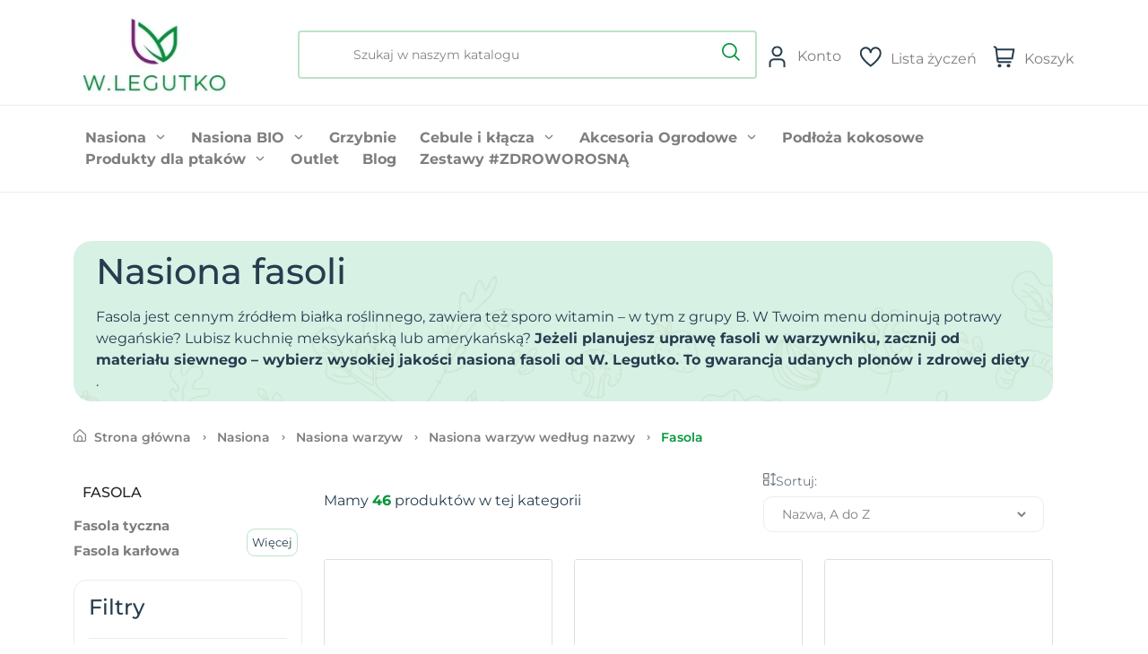

--- FILE ---
content_type: text/html; charset=utf-8
request_url: https://www.esklep.legutko.com.pl/10-fasola?page=2
body_size: 27681
content:
<!doctype html>
<html lang="pl">

  <head>
    
      
    
<link rel="preconnect" href="https://www.googletagmanager.com/">
<link rel="dns-prefetch" href="https://www.googletagmanager.com/">

    <meta charset="utf-8">


    <meta http-equiv="x-ua-compatible" content="ie=edge">


    <meta name="google-site-verification" content="XrD5GH4I1U0b0ub68o-PJQAGKiIUSwROImm_w4rYtoo" />

    <meta name="facebook-domain-verification" content="0r8s7y1dvzs3t42nx15vjqt4pbi0qu" />


    <title>Nasiona fasoli | Sklep W. Legutko (strona 2) - Sklep W. Legutko</title>
        <script>
        window.dataLayer = window.dataLayer || [];
        dataLayer.push({
            user_id: null        });
    </script>

<script data-keepinline="true">
    let x13eucookies_consents = [];
</script>
<script data-keepinline="true">
    const X13EUCOOKIES_RELOAD_PAGE = 0;
    const X13EUCOOKIES_PROPERTY_NAME = "_x13eucookie";
    const X13EUCOOKIES_AJAX_URL = "https://www.esklep.legutko.com.pl/module/x13eucookies/ajax";
    const X13EUCOOKIES_DAYS_EXPIRES = 365;
    const X13EUCOOKIES_LAYOUT = "box";
    const X13EUCOOKIES_SHOW_EFFECT = 'slide';
    const X13EUCOOKIES_BLOCK_IFRAMES = false;
    const X13EUCOOKIES_CONSENTS_GROUPS = {"gtm":{"consents":{"1":"functionality_storage,security_storage","2":"analytics_storage","3":"ad_storage,ad_personalization,ad_user_data","4":"personalization_storage"},"events":{"1":"x13eucookies_consent_accepted_nessesary","2":"x13eucookies_consent_accepted_statistical","3":"x13eucookies_consent_accepted_marketing","4":"x13eucookies_consent_accepted_personalization","6":"x13eucookies_consent_accepted_other"}},"microsoft":{"consents":{"3":"ad_storage"},"events":[]}};
    const X13EUCOOKIES_MARKETING_COOKIES_ID = 3;
    const X13EUCOOKIES_MOVE_MODAL_BEFORE_BODY = 0;
</script>
    <script data-keepinline="true">
        window.dataLayer = window.dataLayer || [];

        function gtag() {
            window.dataLayer.push(arguments);
        }
            gtag('consent', 'default', {
            'ad_storage': 'denied',
            'analytics_storage': 'denied',
            'functionality_storage': 'granted',
            'personalization_storage': 'denied',
            'security_storage': 'granted',
            'ad_personalization': 'denied',
            'ad_user_data': 'denied',
            'wait_for_update': 1000
        });
        gtag('set', 'url_passthrough', false);
        gtag('set', 'ads_data_redaction', true);

        // Get consents asynchronously
        
        const cookies = document.cookie
            .split(";")
            .map((cookie) => cookie.split("="))
            .reduce((acc, [key, value]) => ({ ...acc, [key.trim()]: value }), {});
        const cookie = cookies[X13EUCOOKIES_PROPERTY_NAME] ?? "{}";

        if (cookie != "{}") {
            const cookieJson = JSON.parse(cookie);
            let consents = {};
            let events = [];

            for ([key, value] of Object.entries(X13EUCOOKIES_CONSENTS_GROUPS.gtm.consents)) {
                const tempConsents = value.split(",").map((consent) => {
                    const access = cookieJson[key] ? "granted" : "denied";

                    if (cookieJson[key]) {
                        events = [...events, X13EUCOOKIES_CONSENTS_GROUPS.gtm.events[key]];
                    }

                    consents = {...consents, [consent]: access};
                });
            }

            const uniqueEvents = [...new Set(events)];

            if (window.gtag) {
                gtag("consent", "update", consents);
                dataLayer.push({ event: "x13eucookies_consent_update" });

                uniqueEvents.forEach((eventName) => {
                    dataLayer.push({ event: eventName });
                })
            }
        }
        
    </script>
<script data-keepinline="true">
    var cdcGtmApi = '//www.esklep.legutko.com.pl/module/cdc_googletagmanager/async';
    var ajaxShippingEvent = 0;
    var ajaxPaymentEvent = 0;

/* datalayer */
dataLayer = window.dataLayer || [];
    let cdcDatalayer = {"event":"view_item_list","pageCategory":"category","ecommerce":{"currency":"PLN","item_list_id":"cat_10","item_list_name":"Nasiona/Nasiona warzyw/Nasiona warzyw wedlug nazwy/Fasola","items":[{"item_id":"2885","item_name":"Fasola zwykla Tytania 30g","item_reference":"01-WA-00010158-STR-30.00G","index":1,"item_brand":"W. Legutko","item_category":"Nasiona","item_list_id":"cat_10","item_list_name":"Nasiona/Nasiona warzyw/Nasiona warzyw wedlug nazwy/Fasola","price":"3.6","price_tax_exc":"3.43","price_tax_inc":"3.6","quantity":1,"google_business_vertical":"retail"},{"item_id":"2471","item_name":"Fasola zwykla Tytania 40g","item_reference":"01-WA-00009120-STR-40.00G","index":2,"item_brand":"W. Legutko","item_category":"Nasiona","item_list_id":"cat_10","item_list_name":"Nasiona/Nasiona warzyw/Nasiona warzyw wedlug nazwy/Fasola","price":"5.3","price_tax_exc":"5.05","price_tax_inc":"5.3","quantity":1,"google_business_vertical":"retail"},{"item_id":"1895","item_name":"Fasola zwykla Zlota Saxa 40g","item_reference":"01-WA-00008339-STR-40.00G","index":3,"item_brand":"W. Legutko","item_category":"Nasiona","item_list_id":"cat_10","item_list_name":"Nasiona/Nasiona warzyw/Nasiona warzyw wedlug nazwy/Fasola","price":"5.3","price_tax_exc":"5.05","price_tax_inc":"5.3","quantity":1,"google_business_vertical":"retail"},{"item_id":"2977","item_name":"Kolekcja Fasol Szparagowych Karlowych","item_reference":"01-MIX-00000349-KN-SZT.","index":4,"item_brand":"W. Legutko","item_category":"Nasiona","item_list_id":"cat_10","item_list_name":"Nasiona/Nasiona warzyw/Nasiona warzyw wedlug nazwy/Fasola","price":"11.4","price_tax_exc":"10.86","price_tax_inc":"11.4","quantity":1,"google_business_vertical":"retail"},{"item_id":"1910","item_name":"Fasola wielokwiatowa Hestia 40g","item_reference":"01-WA-00008631-STR-30.00+10.00G","index":5,"item_brand":"W. Legutko","item_category":"Nasiona","item_list_id":"cat_10","item_list_name":"Nasiona/Nasiona warzyw/Nasiona warzyw wedlug nazwy/Fasola","price":"2.9","price_tax_exc":"2.76","price_tax_inc":"2.9","quantity":1,"google_business_vertical":"retail"},{"item_id":"1792","item_name":"Fasola wielokwiatowa Piekny Jas 1kg","item_reference":"01-WA-00003472-WG-999.99g","index":6,"item_brand":"W. Legutko","item_category":"Nasiona","item_list_id":"cat_10","item_list_name":"Nasiona/Nasiona warzyw/Nasiona warzyw wedlug nazwy/Fasola","price":"73.2","price_tax_exc":"69.71","price_tax_inc":"73.2","quantity":1,"google_business_vertical":"retail"},{"item_id":"1791","item_name":"Fasola wielokwiatowa Piekny Jas 500g","item_reference":"01-WA-00003204-WG-500.00g","index":7,"item_brand":"W. Legutko","item_category":"Nasiona","item_list_id":"cat_10","item_list_name":"Nasiona/Nasiona warzyw/Nasiona warzyw wedlug nazwy/Fasola","price":"40.7","price_tax_exc":"38.76","price_tax_inc":"40.7","quantity":1,"google_business_vertical":"retail"},{"item_id":"1790","item_name":"Fasola zwykla Goldmarie 100g","item_reference":"01-WA-00003197-WG-100.00g","index":8,"item_brand":"W. Legutko","item_category":"Nasiona","item_list_id":"cat_10","item_list_name":"Nasiona/Nasiona warzyw/Nasiona warzyw wedlug nazwy/Fasola","price":"21.2","price_tax_exc":"20.19","price_tax_inc":"21.2","quantity":1,"google_business_vertical":"retail"},{"item_id":"3420","item_name":"Fasola zwykla Goldmarie 500g","item_reference":"01-WA-00003198-WG-500.00G","index":9,"item_brand":"W. Legutko","item_category":"Nasiona","item_list_id":"cat_10","item_list_name":"Nasiona/Nasiona warzyw/Nasiona warzyw wedlug nazwy/Fasola","price":"89.5","price_tax_exc":"85.24","price_tax_inc":"89.5","quantity":1,"google_business_vertical":"retail"},{"item_id":"1776","item_name":"Fasola zwykla Zlota Saxa 1kg","item_reference":"01-WA-00003192-WG-999.99G","index":10,"item_brand":"W. Legutko","item_category":"Nasiona","item_list_id":"cat_10","item_list_name":"Nasiona/Nasiona warzyw/Nasiona warzyw wedlug nazwy/Fasola","price":"65.1","price_tax_exc":"62","price_tax_inc":"65.1","quantity":1,"google_business_vertical":"retail"},{"item_id":"1774","item_name":"Fasola zwykla Zlota Saxa 500g","item_reference":"01-WA-00003191-WG-500.00g","index":11,"item_brand":"W. Legutko","item_category":"Nasiona","item_list_id":"cat_10","item_list_name":"Nasiona/Nasiona warzyw/Nasiona warzyw wedlug nazwy/Fasola","price":"35.8","price_tax_exc":"34.1","price_tax_inc":"35.8","quantity":1,"google_business_vertical":"retail"},{"item_id":"2978","item_name":"Kolekcja Fasol Szparagowych Tycznych","item_reference":"01-MIX-00000549-KN-SZT.","index":12,"item_brand":"W. Legutko","item_category":"Nasiona","item_list_id":"cat_10","item_list_name":"Nasiona/Nasiona warzyw/Nasiona warzyw wedlug nazwy/Fasola","price":"11.4","price_tax_exc":"10.86","price_tax_inc":"11.4","quantity":1,"google_business_vertical":"retail"},{"item_id":"3743","item_name":"Zestaw kreatywnego ogrodnika 1szt.","item_reference":"01-MIX-00000568-ZR-1SZT.","index":13,"item_brand":"W. Legutko","item_category":"Nasiona","item_category2":"Nasiona warzyw","item_list_id":"cat_10","item_list_name":"Nasiona/Nasiona warzyw/Nasiona warzyw wedlug nazwy/Fasola","price":"25","price_tax_exc":"20.33","price_tax_inc":"25","quantity":1,"google_business_vertical":"retail"},{"item_id":"3734","item_name":"Zestaw mlodego ogrodnika 1szt.","item_reference":"01-MIX-00000567-ZR-1SZT.","index":14,"item_brand":"W. Legutko","item_category":"Nasiona","item_category2":"Nasiona warzyw","item_list_id":"cat_10","item_list_name":"Nasiona/Nasiona warzyw/Nasiona warzyw wedlug nazwy/Fasola","price":"26.6","price_tax_exc":"21.63","price_tax_inc":"26.6","quantity":1,"google_business_vertical":"retail"}]},"google_tag_params":{"ecomm_pagetype":"category","ecomm_category":"Nasiona/Nasiona warzyw/Nasiona warzyw wedlug nazwy/Fasola"}};
    dataLayer.push(cdcDatalayer);

/* call to GTM Tag */
(function(w,d,s,l,i){w[l]=w[l]||[];w[l].push({'gtm.start':
new Date().getTime(),event:'gtm.js'});var f=d.getElementsByTagName(s)[0],
j=d.createElement(s),dl=l!='dataLayer'?'&l='+l:'';j.async=true;j.src=
'https://www.googletagmanager.com/gtm.js?id='+i+dl;f.parentNode.insertBefore(j,f);
})(window,document,'script','dataLayer','GTM-NGHPFW8V');

/* async call to avoid cache system for dynamic data */
dataLayer.push({
  'event': 'datalayer_ready'
});
</script> 
    <meta name="description" content="Sprawdź nasiona fasoli od W.Legutko – polskiego producenta nasion • Wybierz cenne źródło dobrze przyswajalnego białka • Poznaj nasze propozycje!">
    <meta name="keywords" content="Nasiona, warzywa, fasola, bio, eko, ekologiczne">
                
            <link rel="canonical" href="https://www.esklep.legutko.com.pl/10-fasola?page=2">
        
            
    
<meta property="og:title" content="Nasiona fasoli | Sklep W. Legutko (strona 2) - Sklep W. Legutko"/>
<meta property="og:description" content="Sprawdź nasiona fasoli od W.Legutko – polskiego producenta nasion • Wybierz cenne źródło dobrze przyswajalnego białka • Poznaj nasze propozycje!"/>
<meta property="og:type" content="website"/>
<meta property="og:url" content="https://www.esklep.legutko.com.pl/10-fasola?page=2"/>
<meta property="og:site_name" content="W.Legutko - esklep"/>

    <meta property="og:image" content="https://www.esklep.legutko.com.pl/c/10-large_default/fasola.jpg"/>
<script type="application/ld+json">
{
    "@context" : "http://schema.org",
    "@type" : "Organization",
    "name" : "W.Legutko - esklep",
    "url" : "https://www.esklep.legutko.com.pl/",
    "logo" : {
        "@type":"ImageObject",
        "url":"https://www.esklep.legutko.com.pl/img/logo-1640592256.jpg"
    }
}

</script>

<script type="application/ld+json">
{
    "@context":"http://schema.org",
    "@type":"WebPage",
    "isPartOf": {
        "@type":"WebSite",
        "url":  "https://www.esklep.legutko.com.pl/",
        "name": "W.Legutko - esklep"
    },
    "name": "Nasiona fasoli | Sklep W. Legutko (strona 2) - Sklep W. Legutko",
    "url":  "https://www.esklep.legutko.com.pl/10-fasola?page=2"
}


</script>
<script type="application/ld+json">
    {
    "@context": "https://schema.org",
    "@type": "BreadcrumbList",
    "itemListElement": [
        {
    "@type": "ListItem",
    "position": 1,
    "name": "Strona główna",
    "item": "https://www.esklep.legutko.com.pl/"
    },        {
    "@type": "ListItem",
    "position": 2,
    "name": "Nasiona",
    "item": "https://www.esklep.legutko.com.pl/3-nasiona"
    },        {
    "@type": "ListItem",
    "position": 3,
    "name": "Nasiona warzyw",
    "item": "https://www.esklep.legutko.com.pl/4-nasiona-warzyw"
    },        {
    "@type": "ListItem",
    "position": 4,
    "name": "Nasiona warzyw według nazwy",
    "item": "https://www.esklep.legutko.com.pl/861-nasiona-warzyw-wedlug-nazwy"
    },        {
    "@type": "ListItem",
    "position": 5,
    "name": "Fasola",
    "item": "https://www.esklep.legutko.com.pl/10-fasola"
    }    ]
    }
    </script>

                                

                                
                    <link rel="prev" href="https://www.esklep.legutko.com.pl/10-fasola">
                





    <meta name="viewport" content="width=device-width, initial-scale=1">



    <link rel="icon" type="image/vnd.microsoft.icon" href="https://www.esklep.legutko.com.pl/img/favicon.ico?1648966906">
    <link rel="shortcut icon" type="image/x-icon" href="https://www.esklep.legutko.com.pl/img/favicon.ico?1648966906">



      <link rel="stylesheet" href="https://www.esklep.legutko.com.pl/themes/classic-rocket/assets/cache/theme-0454243497.css" type="text/css" media="all">



    

  <script type="text/javascript">
        var asset_path = "\/modules\/bluepayment\/views\/";
        var bluepayment_env = "PRODUCTION";
        var change_payment = "zmie\u0144";
        var dpdshipping_csrf = "88994c9b234122f91f4d113d00647d91";
        var dpdshipping_id_cart = 0;
        var dpdshipping_id_pudo_carrier = "198";
        var dpdshipping_id_pudo_cod_carrier = "194";
        var dpdshipping_iframe_cod_url = "\/\/pudofinder.dpd.com.pl\/widget?key=1ae3418e27627ab52bebdcc1a958fa04&direct_delivery_cod=1&query=";
        var dpdshipping_iframe_url = "\/\/pudofinder.dpd.com.pl\/widget?key=1ae3418e27627ab52bebdcc1a958fa04&&query=";
        var dpdshipping_pickup_get_address_ajax_url = "https:\/\/www.esklep.legutko.com.pl\/module\/dpdshipping\/PickupGetAddressAjax";
        var dpdshipping_pickup_is_point_with_cod_ajax_url = "https:\/\/www.esklep.legutko.com.pl\/module\/dpdshipping\/PickupIsCodPointAjax";
        var dpdshipping_pickup_save_point_ajax_url = "https:\/\/www.esklep.legutko.com.pl\/module\/dpdshipping\/PickupSavePointAjax";
        var dpdshipping_token = "eb51af547e672796d827c4482351ee68b6ffcd07";
        var get_regulations_url = "https:\/\/www.esklep.legutko.com.pl\/module\/bluepayment\/regulationsGet";
        var gmDataLayer = {"cart_id":0,"user_id":null,"guest_id":null};
        var gmspinnerTimout = "5000";
        var inpostizi_backend_ajax_url = "https:\/\/www.esklep.legutko.com.pl\/module\/inpostizi\/backend";
        var inpostizi_binding_api_key = null;
        var inpostizi_fetch_binding_key = false;
        var inpostizi_generic_http_error = "Co\u015b posz\u0142o nie tak. Spr\u00f3buj ponownie p\u00f3\u017aniej.";
        var inpostizi_merchant_client_id = "6e18c8d3-ba70-4df0-b3d5-49fe02c1cf47";
        var pdinvoicebillpro_ajax_link = "\/modules\/pdinvoicebillpro\/\/pdinvoicebillpro_ajax.php";
        var pdinvoicebillpro_saved_response = "(zapisano)";
        var pdinvoicebillpro_secure_key = "c797a510bb0c65ab884b88a10e891542";
        var prestashop = {"cart":{"products":[],"totals":{"total":{"type":"total","label":"Razem","amount":0,"value":"0,00\u00a0z\u0142"},"total_including_tax":{"type":"total","label":"Suma (brutto)","amount":0,"value":"0,00\u00a0z\u0142"},"total_excluding_tax":{"type":"total","label":"Suma (netto)","amount":0,"value":"0,00\u00a0z\u0142"}},"subtotals":{"products":{"type":"products","label":"Produkty","amount":0,"value":"0,00\u00a0z\u0142"},"discounts":null,"shipping":{"type":"shipping","label":"Wysy\u0142ka","amount":0,"value":""},"tax":null},"products_count":0,"summary_string":"0 sztuk","vouchers":{"allowed":1,"added":[]},"discounts":[],"minimalPurchase":0,"minimalPurchaseRequired":""},"currency":{"id":1,"name":"Z\u0142oty polski","iso_code":"PLN","iso_code_num":"985","sign":"z\u0142"},"customer":{"lastname":null,"firstname":null,"email":null,"birthday":null,"newsletter":null,"newsletter_date_add":null,"optin":null,"website":null,"company":null,"siret":null,"ape":null,"is_logged":false,"gender":{"type":null,"name":null},"addresses":[]},"language":{"name":"Polski (Polish)","iso_code":"pl","locale":"pl-PL","language_code":"pl","is_rtl":"0","date_format_lite":"Y-m-d","date_format_full":"Y-m-d H:i:s","id":1},"page":{"title":"","canonical":"https:\/\/www.esklep.legutko.com.pl\/10-fasola?page=2","meta":{"title":"Nasiona fasoli | Sklep W. Legutko (strona 2) - Sklep W. Legutko","description":"Sprawd\u017a nasiona fasoli od W.Legutko \u2013 polskiego producenta nasion \u2022 Wybierz cenne \u017ar\u00f3d\u0142o dobrze przyswajalnego bia\u0142ka \u2022 Poznaj nasze propozycje!","keywords":"Nasiona, warzywa, fasola, bio, eko, ekologiczne","robots":"index"},"page_name":"category","body_classes":{"lang-pl":true,"lang-rtl":false,"country-US":true,"currency-PLN":true,"layout-full-width":true,"page-category":true,"tax-display-disabled":true,"category-id-10":true,"category-Fasola":true,"category-id-parent-861":true,"category-depth-level-5":true},"admin_notifications":[]},"shop":{"name":"W.Legutko - esklep","logo":"https:\/\/www.esklep.legutko.com.pl\/img\/logo-1640592256.jpg","stores_icon":"https:\/\/www.esklep.legutko.com.pl\/img\/logo_stores.png","favicon":"https:\/\/www.esklep.legutko.com.pl\/img\/favicon.ico"},"urls":{"base_url":"https:\/\/www.esklep.legutko.com.pl\/","current_url":"https:\/\/www.esklep.legutko.com.pl\/10-fasola?page=2","shop_domain_url":"https:\/\/www.esklep.legutko.com.pl","img_ps_url":"https:\/\/www.esklep.legutko.com.pl\/img\/","img_cat_url":"https:\/\/www.esklep.legutko.com.pl\/img\/c\/","img_lang_url":"https:\/\/www.esklep.legutko.com.pl\/img\/l\/","img_prod_url":"https:\/\/www.esklep.legutko.com.pl\/img\/p\/","img_manu_url":"https:\/\/www.esklep.legutko.com.pl\/img\/m\/","img_sup_url":"https:\/\/www.esklep.legutko.com.pl\/img\/su\/","img_ship_url":"https:\/\/www.esklep.legutko.com.pl\/img\/s\/","img_store_url":"https:\/\/www.esklep.legutko.com.pl\/img\/st\/","img_col_url":"https:\/\/www.esklep.legutko.com.pl\/img\/co\/","img_url":"https:\/\/www.esklep.legutko.com.pl\/themes\/classic-rocket\/assets\/img\/","css_url":"https:\/\/www.esklep.legutko.com.pl\/themes\/classic-rocket\/assets\/css\/","js_url":"https:\/\/www.esklep.legutko.com.pl\/themes\/classic-rocket\/assets\/js\/","pic_url":"https:\/\/www.esklep.legutko.com.pl\/upload\/","pages":{"address":"https:\/\/www.esklep.legutko.com.pl\/adres","addresses":"https:\/\/www.esklep.legutko.com.pl\/adresy","authentication":"https:\/\/www.esklep.legutko.com.pl\/logowanie","cart":"https:\/\/www.esklep.legutko.com.pl\/koszyk","category":"https:\/\/www.esklep.legutko.com.pl\/index.php?controller=category","cms":"https:\/\/www.esklep.legutko.com.pl\/index.php?controller=cms","contact":"https:\/\/www.esklep.legutko.com.pl\/kontakt","discount":"https:\/\/www.esklep.legutko.com.pl\/rabaty","guest_tracking":"https:\/\/www.esklep.legutko.com.pl\/sledzenie-zamowien-gosci","history":"https:\/\/www.esklep.legutko.com.pl\/historia-zamowien","identity":"https:\/\/www.esklep.legutko.com.pl\/dane-osobiste","index":"https:\/\/www.esklep.legutko.com.pl\/","my_account":"https:\/\/www.esklep.legutko.com.pl\/moje-konto","order_confirmation":"https:\/\/www.esklep.legutko.com.pl\/potwierdzenie-zamowienia","order_detail":"https:\/\/www.esklep.legutko.com.pl\/index.php?controller=order-detail","order_follow":"https:\/\/www.esklep.legutko.com.pl\/sledzenie-zamowienia","order":"https:\/\/www.esklep.legutko.com.pl\/zam\u00f3wienie","order_return":"https:\/\/www.esklep.legutko.com.pl\/index.php?controller=order-return","order_slip":"https:\/\/www.esklep.legutko.com.pl\/potwierdzenie-zwrotu","pagenotfound":"https:\/\/www.esklep.legutko.com.pl\/nie-znaleziono-strony","password":"https:\/\/www.esklep.legutko.com.pl\/odzyskiwanie-hasla","pdf_invoice":"https:\/\/www.esklep.legutko.com.pl\/index.php?controller=pdf-invoice","pdf_order_return":"https:\/\/www.esklep.legutko.com.pl\/index.php?controller=pdf-order-return","pdf_order_slip":"https:\/\/www.esklep.legutko.com.pl\/index.php?controller=pdf-order-slip","prices_drop":"https:\/\/www.esklep.legutko.com.pl\/promocje","product":"https:\/\/www.esklep.legutko.com.pl\/index.php?controller=product","search":"https:\/\/www.esklep.legutko.com.pl\/szukaj","sitemap":"https:\/\/www.esklep.legutko.com.pl\/Mapa strony","stores":"https:\/\/www.esklep.legutko.com.pl\/nasze-sklepy","supplier":"https:\/\/www.esklep.legutko.com.pl\/dostawcy","register":"https:\/\/www.esklep.legutko.com.pl\/logowanie?create_account=1","order_login":"https:\/\/www.esklep.legutko.com.pl\/zam\u00f3wienie?login=1"},"alternative_langs":[],"theme_assets":"\/themes\/classic-rocket\/assets\/","actions":{"logout":"https:\/\/www.esklep.legutko.com.pl\/?mylogout="},"no_picture_image":{"bySize":{"small_default":{"url":"https:\/\/www.esklep.legutko.com.pl\/img\/p\/pl-default-small_default.jpg","width":98,"height":98},"cart_default":{"url":"https:\/\/www.esklep.legutko.com.pl\/img\/p\/pl-default-cart_default.jpg","width":125,"height":125},"pdt_180":{"url":"https:\/\/www.esklep.legutko.com.pl\/img\/p\/pl-default-pdt_180.jpg","width":180,"height":180},"home_default":{"url":"https:\/\/www.esklep.legutko.com.pl\/img\/p\/pl-default-home_default.jpg","width":250,"height":250},"pdt_300":{"url":"https:\/\/www.esklep.legutko.com.pl\/img\/p\/pl-default-pdt_300.jpg","width":300,"height":300},"pdt_360":{"url":"https:\/\/www.esklep.legutko.com.pl\/img\/p\/pl-default-pdt_360.jpg","width":360,"height":360},"pdt_540":{"url":"https:\/\/www.esklep.legutko.com.pl\/img\/p\/pl-default-pdt_540.jpg","width":640,"height":640},"medium_default":{"url":"https:\/\/www.esklep.legutko.com.pl\/img\/p\/pl-default-medium_default.jpg","width":650,"height":650},"large_default":{"url":"https:\/\/www.esklep.legutko.com.pl\/img\/p\/pl-default-large_default.jpg","width":1000,"height":1000}},"small":{"url":"https:\/\/www.esklep.legutko.com.pl\/img\/p\/pl-default-small_default.jpg","width":98,"height":98},"medium":{"url":"https:\/\/www.esklep.legutko.com.pl\/img\/p\/pl-default-pdt_300.jpg","width":300,"height":300},"large":{"url":"https:\/\/www.esklep.legutko.com.pl\/img\/p\/pl-default-large_default.jpg","width":1000,"height":1000},"legend":""}},"configuration":{"display_taxes_label":false,"display_prices_tax_incl":true,"is_catalog":false,"show_prices":true,"opt_in":{"partner":false},"quantity_discount":{"type":"price","label":"\u0141\u0105czny koszt produkt\u00f3w:"},"voucher_enabled":1,"return_enabled":0},"field_required":[],"breadcrumb":{"links":[{"title":"Strona g\u0142\u00f3wna","url":"https:\/\/www.esklep.legutko.com.pl\/"},{"title":"Nasiona","url":"https:\/\/www.esklep.legutko.com.pl\/3-nasiona"},{"title":"Nasiona warzyw","url":"https:\/\/www.esklep.legutko.com.pl\/4-nasiona-warzyw"},{"title":"Nasiona warzyw wed\u0142ug nazwy","url":"https:\/\/www.esklep.legutko.com.pl\/861-nasiona-warzyw-wedlug-nazwy"},{"title":"Fasola","url":"https:\/\/www.esklep.legutko.com.pl\/10-fasola"}],"count":5},"link":{"protocol_link":"https:\/\/","protocol_content":"https:\/\/"},"time":1763634001,"static_token":"88994c9b234122f91f4d113d00647d91","token":"dc45249dc6348fbca8da4d2f22315c8f","debug":false};
        var psemailsubscription_subscription = "https:\/\/www.esklep.legutko.com.pl\/module\/ps_emailsubscription\/subscription";
        var read_more = "read more";
      </script>



    <style>
    #x13eucookies.x13eucookies__backdrop,
    #x13eucookies .x13eucookies-mask::after {
    background: rgba(0,0,0,0.5);
    }

            body.x13eucookies-block {
        overflow: hidden !important;

        }
    
            #x13eucookies .x13eucookies__box:not(.x13eucookies__box--cloud-full),
        #x13eucookies .x13eucookies__btn,
        #x13eucookies .x13eucookies__cloud {
        border-radius: 8px !important;
        }
    
    #x13eucookies .x13eucookies__btn--accept-all {
    color: #ffffff;
    background-color: #81217f;
    border: 1px solid #81217f;
    }

    #x13eucookies .x13eucookies__btn--accept-all svg * {
    fill: #ffffff;
    }

    #x13eucookies .x13eucookies__btn--accept-all:active,
    #x13eucookies .x13eucookies__btn--accept-all:hover {
    color: #ffffff;
    background-color: #81217f;
    border: 1px solid #81217f;
    }

    #x13eucookies .x13eucookies__btn--accept-all:active svg *,
    #x13eucookies .x13eucookies__btn--accept-all:hover svg * {
    fill: #ffffff;
    }

    #x13eucookies .x13eucookies__btn--accept-selected {
    color: #000000;
    background-color: #ffffff;
    border: 1px solid #81217f;
    }

    #x13eucookies .x13eucookies__btn--accept-selected svg * {
    fill: #000000;
    }

    #x13eucookies .x13eucookies__btn--accept-selected:active,
    #x13eucookies .x13eucookies__btn--accept-selected:hover {
    color: #00973a;
    background-color: #ffffff;
    border: 1px solid #81217f;
    }

    #x13eucookies .x13eucookies__btn--accept-selected:active svg *,
    #x13eucookies .x13eucookies__btn--accept-selected:hover svg * {
    fill: #00973a;
    }

    #x13eucookies .x13eucookies__btn--deny,
    #x13eucookies .x13eucookies__btn--settings {
    color: #000000;
    background-color: #ffffff;
    border: 1px solid #81217f;
    }

    #x13eucookies .x13eucookies__btn--deny svg *,
    #x13eucookies .x13eucookies__btn--settings svg * {
    fill: #000000;
    }

    #x13eucookies .x13eucookies__btn--deny:active,
    #x13eucookies .x13eucookies__btn--settings:active,
    #x13eucookies .x13eucookies__btn--deny:hover,
    #x13eucookies .x13eucookies__btn--settings:hover {
    color: #00973a;
    background-color: #ffffff;
    border: 1px solid #ffffff;
    }

    #x13eucookies .x13eucookies__btn--deny:active svg *,
    #x13eucookies .x13eucookies__btn--settings:active svg *,
    #x13eucookies .x13eucookies__btn--deny:hover svg *,
    #x13eucookies .x13eucookies__btn--settings:hover svg * {
    fill: #00973a;
    }

    #x13eucookies .x13eucookies__description,
    #x13eucookies .x13eucookies__description p,
    #x13eucookies .x13eucookies__description .x13eucookies__link,
    #x13eucookies .x13eucookies__table,
    #x13eucookies .x13eucookies__table * {
    line-height: 1.5em;
    font-size: 13px !important;
    }

    #x13eucookies .x13eucookies__nav-link.active {
        border-bottom-color: #81217f !important;
    }

            #x13eucookies .x13eucookies__toggle-item {
        background-color: #81217f;
        border: 1px solid #81217f;
        }

        #x13eucookies .x13eucookies__toggle-item .x13eucookies__check,
        #x13eucookies .x13eucookies__toggle input:checked+.x13eucookies__toggle-item .x13eucookies__check {
        background-color: #fff;
        }

        #x13eucookies .x13eucookies__toggle-item .x13eucookies__check svg *,
        #x13eucookies .x13eucookies__toggle input:checked+.x13eucookies__toggle-item .x13eucookies__check svg * {
        fill: #000;
        }

        #x13eucookies .x13eucookies__toggle input:checked+.x13eucookies__toggle-item {
        background-color: #81217f;
        border: 1px solid #81217f;
        }
    
    
    @media only screen and (max-width: 767px) {
    .x13eucookies__icon {
        width: 20% !important;
    }
}

.x13eucookies__icon-mockup, .x13eucookies__icon { padding: 0 !important; flex: 0 0 42px !important; width: 42px !important; }

.x13eucookies__icon-mockup svg, .x13eucookies__icon svg {
filter: drop-shadow(3px 5px 6px rgba(0, 0, 0, 0.5));
}
</style>   
<script type="text/javascript">
var unlike_text ="W przeciwieństwie do tego posta";
var like_text ="Polub ten post";
var baseAdminDir ='//';
var ybc_blog_product_category ='0';
var ybc_blog_polls_g_recaptcha = false;
</script>
 

<style>
    
    @media only screen and (min-width: 100px) and (max-width: 568px) {
        #popuppro {
            display: none;
        }

        #popuppro_tablet {
            display: none;
        }

        #popuppro_mobile {
            display: block !important;
        }
    }

    @media only screen and (min-width: 569px) and (max-width: 1025px) {
        #popuppro {
            display: none;
        }

        #popuppro_tablet {
            display: block !important;
        }

        #popuppro_mobile {
            display: none;
        }
    }

    @media (min-width: 1026px) {
        #popuppro {
            display: block !important;
        }

        #popuppro_tablet {
            display: none;
        }

        #popuppro_mobile {
            display: none;
        }
    }

    
</style>







<!-- TruConversion for esklep.legutko.com.pl -->
<script type="text/javascript">
    var _tip = _tip || [];
    (function(d,s,id){
        var js, tjs = d.getElementsByTagName(s)[0];
        if(d.getElementById(id)) { return; }
        js = d.createElement(s); js.id = id;
        js.async = true;
        js.src = d.location.protocol + '//app.truconversion.com/ti-js/20958/201ab.js';
        tjs.parentNode.insertBefore(js, tjs);
    }(document, 'script', 'ti-js'));
</script>
    
  </head>

  <body id="category" class="lang-pl country-us currency-pln layout-full-width page-category tax-display-disabled category-id-10 category-fasola category-id-parent-861 category-depth-level-5 ">

    
      <!-- Google Tag Manager (noscript) -->
<noscript><iframe src="https://www.googletagmanager.com/ns.html?id=GTM-NGHPFW8V"
height="0" width="0" style="display:none;visibility:hidden"></iframe></noscript>
<!-- End Google Tag Manager (noscript) -->

    

    <main>
      
              

      <header id="header" class="header-area header-style-1 header-height-2">
        
          
    <div class="header-banner">
        
    </div>




    <div class="header-middle header-middle-ptb-1 d-none d-lg-block">
        <div class="container">
            <div class="header-wrap">
                <div class="logo logo-width-1">
                    <a href="https://www.esklep.legutko.com.pl/">
                        <img class="logo img-fluid" width="180" height="102" src="https://www.esklep.legutko.com.pl/img/logo-1640592256.jpg" alt="W.Legutko - esklep">
                    </a>
                </div>
                <div class="header-right">
					<div id="search_widget" class="search-style-2 search-widget" data-search-controller-url="//www.esklep.legutko.com.pl/szukaj">
	<form method="get" action="//www.esklep.legutko.com.pl/szukaj">
		
		<span class="close-mobile-search tablet-search-close d-lg-none" aria-hidden="true"><i class="fi-rs-cross"></i></span>
		
		<input type="hidden" name="controller" value="search">
		<input type="text" name="s" value="" placeholder="Szukaj w naszym katalogu" aria-label="Szukaj">

		<button type="submit">
			<i class="fi-rs-search"></i>
			<span class="d-none">Szukaj</span>
		</button>
	</form>
</div>

				<div class="header-action-right">
                        <div class="header-action-2">
                            
<div class="header-action-icon-2">
    <a href="https://www.esklep.legutko.com.pl/moje-konto">
        <img class="svgInject" width="25" height="25" alt="Konto klienta" src="https://www.esklep.legutko.com.pl/themes/classic-rocket/assets/img/icon-user.svg" />
    </a>
    <a href="https://www.esklep.legutko.com.pl/moje-konto"><span class="lable d-none d-lg-block">Konto</span></a>
    </div>

<div class="header-action-icon-2 mobile-search-icon-wrap tablet-search d-lg-none">
    <a class="mobile-search-icon" href="#">
        <i class="fi-rs-search"></i>
    </a>
</div>
<div class="header-action-icon-2 gmwishlist">
    <a href="https://www.esklep.legutko.com.pl/wishlist">
        <img class="svgInject" alt="Lista życzeń" src="https://www.esklep.legutko.com.pl/themes/classic-rocket/assets/img/icon-heart.svg" />
            </a>
    <a href="https://www.esklep.legutko.com.pl/wishlist" class="d-none d-lg-block"><span class="lable">Lista życzeń</span></a>
</div>


<div id="_desktop_cart">
    <div class="header-action-icon-2 blockcart cart-preview header__rightitem inactive" data-refresh-url="//www.esklep.legutko.com.pl/module/ps_shoppingcart/ajax">
        <a class="mini-cart-icon" rel="nofollow" href="//www.esklep.legutko.com.pl/koszyk?action=show">
            <img alt="Koszyk zakupowy" width="25" height="25" src="https://www.esklep.legutko.com.pl/themes/classic-rocket/assets/img/icon-cart.svg" />
                    </a>
        <a rel="nofollow" href="//www.esklep.legutko.com.pl/koszyk?action=show" class="d-none d-lg-inline">
            <span class="lable">Koszyk</span>
        </a>
            </div>
</div>



                        </div>
                    </div>
                </div>
            </div>
        </div>
    </div>

    <!--- Header NAV -->

    <div class="header-bottom header-bottom-bg-color sticky-bar">
        <div class="container">
            <div class="header-wrap header-space-between position-relative">
                <div class="logo logo-width-1 d-block d-lg-none">
                    <a href="https://www.esklep.legutko.com.pl/">
                        <img class="logo img-fluid" width="110" height="62" src="https://www.esklep.legutko.com.pl/img/logo-1640592256.jpg" alt="W.Legutko - esklep">
                    </a>
                </div>
				<div class="header-action-icon-2 d-block visible--mobile d-lg-none">
                    <div class="burger-icon burger-icon-white" data-toggle="modal" data-target="#mobile_top_menu_wrapper">
                        <span class="burger-icon-top"></span>
                        <span class="burger-icon-mid"></span>
                        <span class="burger-icon-bottom"></span>
                    </div>
				</div>
				
<div class="header-action-icon-2">
    <a href="https://www.esklep.legutko.com.pl/moje-konto">
        <img class="svgInject" width="25" height="25" alt="Konto klienta" src="https://www.esklep.legutko.com.pl/themes/classic-rocket/assets/img/icon-user.svg" />
    </a>
    <a href="https://www.esklep.legutko.com.pl/moje-konto"><span class="lable d-none d-lg-block">Konto</span></a>
    </div>

<div class="header-action-icon-2 mobile-search-icon-wrap tablet-search d-lg-none">
    <a class="mobile-search-icon" href="#">
        <i class="fi-rs-search"></i>
    </a>
</div>
<div class="header-action-icon-2 gmwishlist">
    <a href="https://www.esklep.legutko.com.pl/wishlist">
        <img class="svgInject" alt="Lista życzeń" src="https://www.esklep.legutko.com.pl/themes/classic-rocket/assets/img/icon-heart.svg" />
            </a>
    <a href="https://www.esklep.legutko.com.pl/wishlist" class="d-none d-lg-block"><span class="lable">Lista życzeń</span></a>
</div>


<div id="_desktop_cart">
    <div class="header-action-icon-2 blockcart cart-preview header__rightitem inactive" data-refresh-url="//www.esklep.legutko.com.pl/module/ps_shoppingcart/ajax">
        <a class="mini-cart-icon" rel="nofollow" href="//www.esklep.legutko.com.pl/koszyk?action=show">
            <img alt="Koszyk zakupowy" width="25" height="25" src="https://www.esklep.legutko.com.pl/themes/classic-rocket/assets/img/icon-cart.svg" />
                    </a>
        <a rel="nofollow" href="//www.esklep.legutko.com.pl/koszyk?action=show" class="d-none d-lg-inline">
            <span class="lable">Koszyk</span>
        </a>
            </div>
</div>



				<div id="mobile-search-box" class="d-lg-none">
					<div id="search_widget" class="search-style-2 search-widget" data-search-controller-url="//www.esklep.legutko.com.pl/szukaj">
	<form method="get" action="//www.esklep.legutko.com.pl/szukaj">
		
		<span class="close-mobile-search tablet-search-close d-lg-none" aria-hidden="true"><i class="fi-rs-cross"></i></span>
		
		<input type="hidden" name="controller" value="search">
		<input type="text" name="s" value="" placeholder="Szukaj w naszym katalogu" aria-label="Szukaj">

		<button type="submit">
			<i class="fi-rs-search"></i>
			<span class="d-none">Szukaj</span>
		</button>
	</form>
</div>

				</div>
                <div class="gmmenubar d-none d-lg-block"><!-- Menu -->
	<nav class="navbar stmm_nav navbar-toggleable-sm navbar-light bg-faded">
		<div>
			<div class="collapse navbar-collapse" id="menu-main">
				<ul class="nav navbar-nav mr-auto"><li id="st_menu_82" class="nav-item   m_alignment_0  dropdown"><a href="https://www.esklep.legutko.com.pl/3-nasiona"  style=""  class="ma_level_0 is_parent "  title="Nasiona">Nasiona<i class="fi-rs-angle-small-down ps-2 st_menu_arrow"></i></a><div class="stmenu_sub  style_wide col-md-12" ><div class="row"><div class="col-md-12 stmenu_container"><ul class="row sttlevel1"><li  id="st_megamenu_li_83"  class="mllevel1 col-md-3 " style="" ><a href="https://www.esklep.legutko.com.pl/4-nasiona-warzyw"  style=""  class="ma_level_1"  title="Nasiona warzyw">Nasiona warzyw</a><ul class=" sttlevel2"><li  id="st_megamenu_li_91"  class="mllevel2" style="" ><a href="https://www.esklep.legutko.com.pl/861-nasiona-warzyw-wedlug-nazwy"  style=""  class="ma_level_2"  title="Nasiona warzyw według nazwy">Nasiona warzyw według nazwy</a></li>
<li  id="st_megamenu_li_85"  class="mllevel2" style="" ><a href="https://www.esklep.legutko.com.pl/849-nasiona-warzyw-doniczkowych"  style=""  class="ma_level_2"  title="Nasiona warzyw doniczkowych">Nasiona warzyw doniczkowych</a></li>
<li  id="st_megamenu_li_84"  class="mllevel2" style="" ><a href="https://www.esklep.legutko.com.pl/848-nasiona-warzyw-straczkowych"  style=""  class="ma_level_2"  title="Nasiona warzyw strączkowych">Nasiona warzyw strączkowych</a></li>
<li  id="st_megamenu_li_86"  class="mllevel2" style="" ><a href="https://www.esklep.legutko.com.pl/665-nasiona-na-tasmie"  style=""  class="ma_level_2"  title="Nasiona warzyw na taśmie">Nasiona warzyw na taśmie</a></li>
<li  id="st_megamenu_li_87"  class="mllevel2" style="" ><a href="https://www.esklep.legutko.com.pl/850-nasiona-warzyw-gruntowych"  style=""  class="ma_level_2"  title="Nasiona warzyw gruntowych">Nasiona warzyw gruntowych</a></li>
<li  id="st_megamenu_li_88"  class="mllevel2" style="" ><a href="https://www.esklep.legutko.com.pl/851-nasiona-warzyw-na-balkon-"  style=""  class="ma_level_2"  title="Nasiona warzyw na balkon">Nasiona warzyw na balkon</a></li>
<li  id="st_megamenu_li_89"  class="mllevel2" style="" ><a href="https://www.esklep.legutko.com.pl/852-nasiona-warzyw-do-ogrodu-i-na-dzialke"  style=""  class="ma_level_2"  title="Nasiona warzyw do ogrodu i na działkę">Nasiona warzyw do ogrodu i na działkę</a></li>
<li  id="st_megamenu_li_90"  class="mllevel2" style="" ><a href="https://www.esklep.legutko.com.pl/853-nasiona-warzyw-do-szklarni-i-pod-tunel"  style=""  class="ma_level_2"  title="Nasiona warzyw do szklarni i pod tunel">Nasiona warzyw do szklarni i pod tunel</a></li>
</ul>
</li>
<li  id="st_megamenu_li_93"  class="mllevel1 col-md-3 " style="" ><a href="https://www.esklep.legutko.com.pl/715-nasiona-kwiatow"  style=""  class="ma_level_1"  title="Nasiona kwiatów">Nasiona kwiatów</a><ul class=" sttlevel2"><li  id="st_megamenu_li_94"  class="mllevel2" style="" ><a href="https://www.esklep.legutko.com.pl/862-nasiona-kwiatow-wedlug-nazwy"  style=""  class="ma_level_2"  title="Nasiona kwiatów według nazwy">Nasiona kwiatów według nazwy</a></li>
<li  id="st_megamenu_li_95"  class="mllevel2" style="" ><a href="https://www.esklep.legutko.com.pl/856-nasiona-kwiatow-balkonowych"  style=""  class="ma_level_2"  title="Nasiona kwiatów balkonowych">Nasiona kwiatów balkonowych</a></li>
<li  id="st_megamenu_li_96"  class="mllevel2" style="" ><a href="https://www.esklep.legutko.com.pl/858-nasiona-kwiatow-ogrodowych"  style=""  class="ma_level_2"  title="Nasiona kwiatów ogrodowych">Nasiona kwiatów ogrodowych</a></li>
<li  id="st_megamenu_li_97"  class="mllevel2" style="" ><a href="https://www.esklep.legutko.com.pl/857-nasiona-kwiatow-polnych"  style=""  class="ma_level_2"  title="Nasiona kwiatów polnych">Nasiona kwiatów polnych</a></li>
<li  id="st_megamenu_li_98"  class="mllevel2" style="" ><a href="https://www.esklep.legutko.com.pl/13-rosliny-ozdobne-dwu-i-wieloletnie"  style=""  class="ma_level_2"  title="Rośliny ozdobne dwu- i wieloletnie">Rośliny ozdobne dwu- i wieloletnie</a></li>
<li  id="st_megamenu_li_99"  class="mllevel2" style="" ><a href="https://www.esklep.legutko.com.pl/12-rosliny-ozdobne-jednoroczne"  style=""  class="ma_level_2"  title="Rośliny ozdobne jednoroczne">Rośliny ozdobne jednoroczne</a></li>
<li  id="st_megamenu_li_121"  class="mllevel2" style="" ><a href="https://www.esklep.legutko.com.pl/916-nasiona-na-kwiaty-ciete"  style=""  class="ma_level_2"  title="Nasiona na kwiaty cięte ">Nasiona na kwiaty cięte </a></li>
<li  id="st_megamenu_li_122"  class="mllevel2" style="" ><a href="https://www.esklep.legutko.com.pl/917-nasiona-na-suche-bukiety"  style=""  class="ma_level_2"  title=" Nasiona na suche bukiety"> Nasiona na suche bukiety</a></li>
</ul>
</li>
<li  id="st_megamenu_li_100"  class="mllevel1 col-md-3 " style="" ><a href="javascript:;"  style=""  class="ma_level_1"  title=" "> </a><ul class=" sttlevel2"><li  id="st_megamenu_li_115"  class="mllevel2" style="" ><a href="https://www.esklep.legutko.com.pl/39-nasiona-na-kielki"  style=""  class="ma_level_2"  title="Nasiona na kiełki">Nasiona na kiełki</a></li>
<li  id="st_megamenu_li_101"  class="mllevel2" style="" ><a href="https://www.esklep.legutko.com.pl/6-nasiona-ziol"  style=""  class="ma_level_2"  title="Nasiona ziół">Nasiona ziół</a></li>
<li  id="st_megamenu_li_102"  class="mllevel2" style="" ><a href="https://www.esklep.legutko.com.pl/732-nasiona-traw-na-trawnik"  style=""  class="ma_level_2"  title="Nasiona traw na trawnik">Nasiona traw na trawnik</a></li>
<li  id="st_megamenu_li_103"  class="mllevel2" style="" ><a href="https://www.esklep.legutko.com.pl/832-nasiona-traw-ozdobnych-wieloletnich"  style=""  class="ma_level_2"  title="Nasiona traw ozdobnych wieloletnich">Nasiona traw ozdobnych wieloletnich</a></li>
<li  id="st_megamenu_li_104"  class="mllevel2" style="" ><a href="https://www.esklep.legutko.com.pl/11-nasiona-drzew-i-krzewow-ozdobnych"  style=""  class="ma_level_2"  title="Nasiona drzew i krzewów ozdobnych">Nasiona drzew i krzewów ozdobnych</a></li>
<li  id="st_megamenu_li_105"  class="mllevel2" style="" ><a href="https://www.esklep.legutko.com.pl/708-nasiona-na-microgreens-i-baby-leaf"  style=""  class="ma_level_2"  title="Nasiona na microgreens i baby leaf">Nasiona na microgreens i baby leaf</a></li>
<li  id="st_megamenu_li_106"  class="mllevel2" style="" ><a href="https://www.esklep.legutko.com.pl/833-nasiona-pnaczy"  style=""  class="ma_level_2"  title="Nasiona pnączy">Nasiona pnączy</a></li>
<li  id="st_megamenu_li_109"  class="mllevel2" style="" ><a href="https://www.esklep.legutko.com.pl/785-mieszanki-kwietne"  style=""  class="ma_level_2"  title="Mieszanki kwietne">Mieszanki kwietne</a></li>
</ul>
</li>
<li  id="st_megamenu_li_116"  class="mllevel1 col-md-3 " style="" ><a href="javascript:;"  style=""  class="ma_level_1"  title="  ">  </a><ul class=" sttlevel2"><li  id="st_megamenu_li_107"  class="mllevel2" style="" ><a href="https://www.esklep.legutko.com.pl/665-nasiona-na-tasmie"  style=""  class="ma_level_2"  title="Nasiona na taśmie">Nasiona na taśmie</a></li>
<li  id="st_megamenu_li_108"  class="mllevel2" style="" ><a href="https://www.esklep.legutko.com.pl/780-nasiona-na-poplon"  style=""  class="ma_level_2"  title="Nasiona na poplon">Nasiona na poplon</a></li>
<li  id="st_megamenu_li_110"  class="mllevel2" style="" ><a href="https://www.esklep.legutko.com.pl/742-zestawy-prezentowe"  style=""  class="ma_level_2"  title="Zestawy prezentowe">Zestawy prezentowe</a></li>
<li  id="st_megamenu_li_111"  class="mllevel2" style="" ><a href="https://www.esklep.legutko.com.pl/810-serie-nasion"  style=""  class="ma_level_2"  title="Serie nasion">Serie nasion</a></li>
</ul>
</li>
</ul>
</div></div></div></li><li id="st_menu_16" class="nav-item   m_alignment_0  dropdown"><a href="https://www.esklep.legutko.com.pl/702-bio-nasiona-organiczne"  style=""  class="ma_level_0 is_parent "  title="Nasiona BIO">Nasiona BIO<i class="fi-rs-angle-small-down ps-2 st_menu_arrow"></i></a><div class="stmenu_sub style_classic col-md-3" ><div class="row"><div class="stmenu_container"><ul class="sttlevel1"><li  class="mllevel1" ><a href="https://www.esklep.legutko.com.pl/841-nasiona-bio-warzyw"  style=""  class="ma_level_1"  title="Nasiona BIO warzyw">Nasiona BIO warzyw</a></li>
<li  class="mllevel1" ><a href="https://www.esklep.legutko.com.pl/842-nasiona-bio-kwiatow"  style=""  class="ma_level_1"  title="Nasiona BIO kwiatów">Nasiona BIO kwiatów</a></li>
<li  class="mllevel1" ><a href="https://www.esklep.legutko.com.pl/843-nasiona-bio-kielki"  style=""  class="ma_level_1"  title="Nasiona BIO kiełki">Nasiona BIO kiełki</a></li>
<li  class="mllevel1" ><a href="https://www.esklep.legutko.com.pl/844-nasiona-bio-ziol"  style=""  class="ma_level_1"  title="Nasiona BIO ziół">Nasiona BIO ziół</a></li>
</ul></div></div></div></li><li id="st_menu_67" class="nav-item   m_alignment_0 "><a href="https://www.esklep.legutko.com.pl/694-grzybnie"  style=""  class="ma_level_0"  title="Grzybnie">Grzybnie</a></li><li id="st_menu_17" class="nav-item   m_alignment_0  dropdown"><a href="https://www.esklep.legutko.com.pl/9-cebule-i-klacza"  style=""  class="ma_level_0 is_parent "  title="Cebule i kłącza">Cebule i kłącza<i class="fi-rs-angle-small-down ps-2 st_menu_arrow"></i></a><div class="stmenu_sub style_classic col-md-3" ><div class="row"><div class="stmenu_container"><ul class="sttlevel1"><li  id="st_megamenu_li_73"  class="mllevel1" ><a href="https://www.esklep.legutko.com.pl/845-cebule-kwiatowe"  style=""  class="ma_level_1"  title="Cebule kwiatowe">Cebule kwiatowe</a></li>
<li  id="st_megamenu_li_24"  class="mllevel1" ><a href="https://www.esklep.legutko.com.pl/65-cebule-do-nasadzen-wiosennych"  style=""  class="ma_level_1"  title="Cebule do nasadzeń wiosennych">Cebule do nasadzeń wiosennych</a></li>
<li  id="st_megamenu_li_25"  class="mllevel1" ><a href="https://www.esklep.legutko.com.pl/213-cebule-do-nasadzen-jesiennych"  style=""  class="ma_level_1"  title="Cebule do nasadzeń jesiennych">Cebule do nasadzeń jesiennych</a></li>
<li  id="st_megamenu_li_23"  class="mllevel1" ><a href="https://www.esklep.legutko.com.pl/740-autorska-kolekcja-dalii-wieslawa-legutko"  style=""  class="ma_level_1"  title="Autorska kolekcja dalii dr inż. Wiesława Legutko">Autorska kolekcja dalii dr inż. Wiesława Legutko</a></li>
<li  id="st_megamenu_li_48"  class="mllevel1" ><a href="https://www.esklep.legutko.com.pl/811-serie-cebul"  style=""  class="ma_level_1"  title="Serie cebul">Serie cebul</a></li>
<li  id="st_megamenu_li_76"  class="mllevel1" ><a href="https://www.esklep.legutko.com.pl/793-zestawy-i-kompozycje"  style=""  class="ma_level_1"  title="Zestawy i kompozycje ">Zestawy i kompozycje </a></li>
<li  id="st_megamenu_li_74"  class="mllevel1" ><a href="https://www.esklep.legutko.com.pl/846-cebulki-warzyw"  style=""  class="ma_level_1"  title="Cebule warzyw">Cebule warzyw</a></li>
<li  id="st_megamenu_li_75"  class="mllevel1" ><a href="https://www.esklep.legutko.com.pl/707-cebula-dymka"  style=""  class="ma_level_1"  title="Cebula dymka">Cebula dymka</a></li>
<li  id="st_megamenu_li_59"  class="mllevel1" ><a href="https://www.esklep.legutko.com.pl/788-ziemniaki"  style=""  class="ma_level_1"  title="Ziemniaki sadzeniaki">Ziemniaki sadzeniaki</a></li>
<li  id="st_megamenu_li_119"  class="mllevel1" ><a href="https://www.esklep.legutko.com.pl/901-oslonki-na-cebulki"  style=""  class="ma_level_1"  title="Osłonki na cebulki">Osłonki na cebulki</a></li>
</ul></div></div></div></li><li id="st_menu_27" class="nav-item   m_alignment_0  dropdown"><a href="https://www.esklep.legutko.com.pl/50-akcesoria-ogrodowe"  style=""  class="ma_level_0 is_parent "  title="Akcesoria Ogrodowe">Akcesoria Ogrodowe<i class="fi-rs-angle-small-down ps-2 st_menu_arrow"></i></a><div class="stmenu_sub style_classic col-md-3" ><div class="row"><div class="stmenu_container"><ul class="sttlevel1"><li  id="st_megamenu_li_65"  class="mllevel1" ><a href="https://www.esklep.legutko.com.pl/835-podloza-kokosowe"  style=""  class="ma_level_1"  title="Podłoża kokosowe">Podłoża kokosowe</a></li>
<li  id="st_megamenu_li_40"  class="mllevel1" ><a href="https://www.esklep.legutko.com.pl/704-narzedzia-ogrodnicze"  style=""  class="ma_level_1"  title="Narzędzia ogrodnicze">Narzędzia ogrodnicze</a></li>
<li  id="st_megamenu_li_41"  class="mllevel1" ><a href="https://www.esklep.legutko.com.pl/709-odziez-ogrodnicza"  style=""  class="ma_level_1"  title="Odzież ogrodnicza">Odzież ogrodnicza</a></li>
<li  id="st_megamenu_li_42"  class="mllevel1" ><a href="https://www.esklep.legutko.com.pl/511-kielkownice"  style=""  class="ma_level_1"  title="Kiełkownice">Kiełkownice</a></li>
<li  id="st_megamenu_li_44"  class="mllevel1" ><a href="https://www.esklep.legutko.com.pl/705-doniczki-oslonki"  style=""  class="ma_level_1"  title="Doniczki i osłonki">Doniczki i osłonki</a></li>
<li  id="st_megamenu_li_43"  class="mllevel1" ><a href="https://www.esklep.legutko.com.pl/710-dodatki-ogrodnicze"  style=""  class="ma_level_1"  title="Dodatki ogrodnicze">Dodatki ogrodnicze</a></li>
<li  id="st_megamenu_li_45"  class="mllevel1" ><a href="https://www.esklep.legutko.com.pl/750-dla-dzieci"  style=""  class="ma_level_1"  title="Dla dzieci">Dla dzieci</a></li>
<li  id="st_megamenu_li_118"  class="mllevel1" ><a href="https://www.esklep.legutko.com.pl/900-domki-dla-owadow"  style=""  class="ma_level_1"  title="Domki dla owadów">Domki dla owadów</a></li>
</ul></div></div></div></li><li id="st_menu_71" class="nav-item   m_alignment_0 "><a href="https://www.esklep.legutko.com.pl/835-podloza-kokosowe"  style=""  class="ma_level_0"  title="Podłoża kokosowe">Podłoża kokosowe</a></li><li id="st_menu_117" class="nav-item   m_alignment_0  dropdown"><a href="https://www.esklep.legutko.com.pl/898-produkty-dla-ptakow"  style=""  class="ma_level_0 is_parent "  title="Produkty dla ptaków">Produkty dla ptaków<i class="fi-rs-angle-small-down ps-2 st_menu_arrow"></i></a><div class="stmenu_sub style_classic col-md-3" ><div class="row"><div class="stmenu_container"><ul class="sttlevel1"><li  class="mllevel1" ><a href="https://www.esklep.legutko.com.pl/692-karmniki"  style=""  class="ma_level_1"  title="Karmniki dla ptaków">Karmniki dla ptaków</a></li>
<li  class="mllevel1" ><a href="https://www.esklep.legutko.com.pl/899-pokarm-dla-ptakow"  style=""  class="ma_level_1"  title="Pokarm dla ptaków">Pokarm dla ptaków</a></li>
</ul></div></div></div></li><li id="st_menu_31" class="nav-item   m_alignment_0 "><a href="https://www.esklep.legutko.com.pl/713-outlet"  style=""  class="ma_level_0"  title="Outlet">Outlet</a></li><li id="st_menu_66" class="nav-item   m_alignment_0 "><a href="https://www.esklep.legutko.com.pl/blog"  style=""  class="ma_level_0"  title="Blog">Blog</a></li><li id="st_menu_120" class="nav-item   m_alignment_0 "><a href="https://www.esklep.legutko.com.pl/791-zestawy-zdroworosna"  style=""  class="ma_level_0"  title="Zestawy #ZDROWOROSNĄ">Zestawy #ZDROWOROSNĄ</a></li></ul>
			</div>
		</div>
	</nav>
<!--/ Menu -->
</div>
            </div>
        </div>
    </div>

        
      </header>

      
        
<aside id="notifications" class="notifications-container">
    
    
    
    </aside>
      
        
        <section id="wrapper" class="l-wrapper p-0 mt-4 mb-50">
        
               
                
                        <div class="container">

          
  <div id="content-wrapper" class="row">
    
    
  <section id="main" class="row">

      
    <div class="page-header mt-30 mb-10">
    <div class="archive-header">
        <div class="row align-items-center">
            <div class="col-md-12">
                <h1 class="mb-15">
                                                                        Nasiona fasoli
                                            
                </h1>

                                    <div class="d-flex">
                                                                                                                        <p><span style="font-weight: 400;">Fasola jest cennym źródłem białka roślinnego, zawiera też sporo witamin – w tym z grupy B. W Twoim menu dominują potrawy wegańskie? Lubisz kuchnię meksykańską lub amerykańską? </span><strong>Jeżeli planujesz uprawę fasoli w warzywniku, zacznij od materiału siewnego – wybierz wysokiej jakości nasiona fasoli od W. Legutko. To gwarancja udanych plonów i zdrowej diety</strong><span style="font-weight: 400;">.</span></p>
                                                                                                        </div>
                
            </div>

            
                                    
<div id="js-active-search-filters" class="col-md-12 text-end">
    </div>



                            

        </div>
    </div>
    
        <div class="mt-30">
                <nav data-depth="5" class="page-header breadcrumb-wrap p-0">
        <div class="container p-0">
            <div class="breadcrumb">
                                    
                                                    <a itemprop="item" href="https://www.esklep.legutko.com.pl/">
                                                                    <i class="fi-rs-home mr-5"></i>
                                                                <span itemprop="name">Strona główna</span>
                            </a>
                            <div class="separator"></div>
                                            
                                    
                                                    <a itemprop="item" href="https://www.esklep.legutko.com.pl/3-nasiona">
                                                                <span itemprop="name">Nasiona</span>
                            </a>
                            <div class="separator"></div>
                                            
                                    
                                                    <a itemprop="item" href="https://www.esklep.legutko.com.pl/4-nasiona-warzyw">
                                                                <span itemprop="name">Nasiona warzyw</span>
                            </a>
                            <div class="separator"></div>
                                            
                                    
                                                    <a itemprop="item" href="https://www.esklep.legutko.com.pl/861-nasiona-warzyw-wedlug-nazwy">
                                                                <span itemprop="name">Nasiona warzyw według nazwy</span>
                            </a>
                            <div class="separator"></div>
                                            
                                    
                                                    <span itemprop="name">Fasola</span>
                                            
                            </div>
        </div>
    </nav>
        </div>
    
</div>

<div class="_mobile_category_header"></div>


      <div id="left-column" class="left-column col-12 col-lg-3 sidebar">
          

<div class="block-categories">
  <ul class="category-top-menu p-0 facet__mini">
    <li>
      <span class="text-uppercase h6 pb-2 d-block ct-mobile-header">
          Fasola
                </span>
    </li>
    <li>
                    
  <ul class="category-sub-menu p-0"><li data-depth="0" class="mb-1 category-sub__item category-sub__item--0 clearfix"><a href="https://www.esklep.legutko.com.pl/873-fasola-tyczna" >Fasola tyczna</a></li><li data-depth="0" class="mb-1 category-sub__item category-sub__item--0 clearfix"><a href="https://www.esklep.legutko.com.pl/874-fasola-karlowa" >Fasola karłowa</a></li></ul>
            </li>
  </ul>
        <span class="blockcategories__colapse">Więcej</span>
      <div class="clearfix"></div>
</div>
<div id="_desktop_search_filters_wrapper" class="visible--desktop">
  <div id="search_filter_controls" class="visible--mobile">
      <span id="_mobile_search_filters_clear_all"></span>
  </div>
  
    <div id="search_filters" class="search_filters sidebar-widget product-cart-wrap mt-15 mb-30 bg-grey border-radius-10 p-3">
        
            <p class="section-title h5 style-1 mb-10 visible--desktop">Filtry</p>
        

        
                                                                                                                                                                                                            
                            
                    <div class="list-group facet__block">
                        <div class="list-group-item mb-10 mt-10 border-0 facet__mini">

                            <label class="fw-900 facet__title">Kolor</label>
                            <a href="#facet_89677" class="icon-collapse visible--mobile stretched-link" data-toggle="collapse">
                                <i class="fi-rs-angle-small-right"></i>
                            </a>

                            <div id="facet_89677" class="custome-checkbox ">
                                
                                    
                                    <input
                                            id="facet_input_89677_0"
                                            data-search-url="https://www.esklep.legutko.com.pl/10-fasola?q=kolor-bialy"
                                            type="checkbox"
                                            class="custom-control-input form-check-input"
                                                                                >

                                    <label class="custom-control-label form-check-label" for="facet_input_89677_0">
                                        <span>biały</span>
                                    </label>
                                    <br />
                                
                                    
                                    <input
                                            id="facet_input_89677_1"
                                            data-search-url="https://www.esklep.legutko.com.pl/10-fasola?q=kolor-zolty"
                                            type="checkbox"
                                            class="custom-control-input form-check-input"
                                                                                >

                                    <label class="custom-control-label form-check-label" for="facet_input_89677_1">
                                        <span>żółty</span>
                                    </label>
                                    <br />
                                
                                    
                                    <input
                                            id="facet_input_89677_2"
                                            data-search-url="https://www.esklep.legutko.com.pl/10-fasola?q=kolor-zielony"
                                            type="checkbox"
                                            class="custom-control-input form-check-input"
                                                                                >

                                    <label class="custom-control-label form-check-label" for="facet_input_89677_2">
                                        <span>zielony</span>
                                    </label>
                                    <br />
                                
                                    
                                    <input
                                            id="facet_input_89677_3"
                                            data-search-url="https://www.esklep.legutko.com.pl/10-fasola?q=kolor-fioletowy"
                                            type="checkbox"
                                            class="custom-control-input form-check-input"
                                                                                >

                                    <label class="custom-control-label form-check-label" for="facet_input_89677_3">
                                        <span>fioletowy</span>
                                    </label>
                                    <br />
                                
                                    
                                    <input
                                            id="facet_input_89677_4"
                                            data-search-url="https://www.esklep.legutko.com.pl/10-fasola?q=kolor-wielobarwne"
                                            type="checkbox"
                                            class="custom-control-input form-check-input"
                                                                                >

                                    <label class="custom-control-label form-check-label" for="facet_input_89677_4">
                                        <span>wielobarwne</span>
                                    </label>
                                    <br />
                                
                                    
                                    <input
                                            id="facet_input_89677_5"
                                            data-search-url="https://www.esklep.legutko.com.pl/10-fasola?q=kolor-mieszanka"
                                            type="checkbox"
                                            class="custom-control-input form-check-input"
                                                                                >

                                    <label class="custom-control-label form-check-label" for="facet_input_89677_5">
                                        <span>mieszanka</span>
                                    </label>
                                    <br />
                                                            </div>
                        </div>
                                                    <span class="facet__colapse">Więcej</span>
                                            </div>
                
                    
                                                                                                                                                                                                                                        
                            
                    <div class="list-group facet__block">
                        <div class="list-group-item mb-10 mt-10 border-0 facet__mini">

                            <label class="fw-900 facet__title">Seria nasion</label>
                            <a href="#facet_74564" class="icon-collapse visible--mobile stretched-link" data-toggle="collapse">
                                <i class="fi-rs-angle-small-right"></i>
                            </a>

                            <div id="facet_74564" class="custome-checkbox ">
                                
                                    
                                    <input
                                            id="facet_input_74564_0"
                                            data-search-url="https://www.esklep.legutko.com.pl/10-fasola?q=seria%5C-nasion-lux"
                                            type="checkbox"
                                            class="custom-control-input form-check-input"
                                                                                >

                                    <label class="custom-control-label form-check-label" for="facet_input_74564_0">
                                        <span>Lux</span>
                                    </label>
                                    <br />
                                
                                    
                                    <input
                                            id="facet_input_74564_1"
                                            data-search-url="https://www.esklep.legutko.com.pl/10-fasola?q=seria%5C-nasion-bio"
                                            type="checkbox"
                                            class="custom-control-input form-check-input"
                                                                                >

                                    <label class="custom-control-label form-check-label" for="facet_input_74564_1">
                                        <span>BIO</span>
                                    </label>
                                    <br />
                                
                                    
                                    <input
                                            id="facet_input_74564_2"
                                            data-search-url="https://www.esklep.legutko.com.pl/10-fasola?q=seria%5C-nasion-dla%5C-dzieci%5C-wesoly%5C-ogrodek"
                                            type="checkbox"
                                            class="custom-control-input form-check-input"
                                                                                >

                                    <label class="custom-control-label form-check-label" for="facet_input_74564_2">
                                        <span>Dla dzieci - Wesoły Ogródek</span>
                                    </label>
                                    <br />
                                
                                    
                                    <input
                                            id="facet_input_74564_3"
                                            data-search-url="https://www.esklep.legutko.com.pl/10-fasola?q=seria%5C-nasion-domowy%5C-ogrod"
                                            type="checkbox"
                                            class="custom-control-input form-check-input"
                                                                                >

                                    <label class="custom-control-label form-check-label" for="facet_input_74564_3">
                                        <span>Domowy Ogród</span>
                                    </label>
                                    <br />
                                
                                    
                                    <input
                                            id="facet_input_74564_4"
                                            data-search-url="https://www.esklep.legutko.com.pl/10-fasola?q=seria%5C-nasion-seria%5C-tradycyjna"
                                            type="checkbox"
                                            class="custom-control-input form-check-input"
                                                                                >

                                    <label class="custom-control-label form-check-label" for="facet_input_74564_4">
                                        <span>Seria Tradycyjna</span>
                                    </label>
                                    <br />
                                
                                    
                                    <input
                                            id="facet_input_74564_5"
                                            data-search-url="https://www.esklep.legutko.com.pl/10-fasola?q=seria%5C-nasion-wielki%5C-gramaz"
                                            type="checkbox"
                                            class="custom-control-input form-check-input"
                                                                                >

                                    <label class="custom-control-label form-check-label" for="facet_input_74564_5">
                                        <span>Wielki Gramaż</span>
                                    </label>
                                    <br />
                                
                                    
                                    <input
                                            id="facet_input_74564_6"
                                            data-search-url="https://www.esklep.legutko.com.pl/10-fasola?q=seria%5C-nasion-kolekcja%5C-nasion"
                                            type="checkbox"
                                            class="custom-control-input form-check-input"
                                                                                >

                                    <label class="custom-control-label form-check-label" for="facet_input_74564_6">
                                        <span>Kolekcja Nasion</span>
                                    </label>
                                    <br />
                                                            </div>
                        </div>
                                                    <span class="facet__colapse">Więcej</span>
                                            </div>
                
                    
                                                                
                            
                    <div class="list-group facet__block">
                        <div class="list-group-item mb-10 mt-10 border-0 facet__mini">

                            <label class="fw-900 facet__title">Sezonowość</label>
                            <a href="#facet_28875" class="icon-collapse visible--mobile stretched-link" data-toggle="collapse">
                                <i class="fi-rs-angle-small-right"></i>
                            </a>

                            <div id="facet_28875" class="custome-checkbox ">
                                
                                    
                                    <input
                                            id="facet_input_28875_0"
                                            data-search-url="https://www.esklep.legutko.com.pl/10-fasola?q=sezonowosc-jednoroczne"
                                            type="checkbox"
                                            class="custom-control-input form-check-input"
                                                                                >

                                    <label class="custom-control-label form-check-label" for="facet_input_28875_0">
                                        <span>jednoroczne</span>
                                    </label>
                                    <br />
                                                            </div>
                        </div>
                                            </div>
                
                    
                                                                
                            
                    <div class="list-group facet__block">
                        <div class="list-group-item mb-10 mt-10 border-0 facet__mini">

                            <label class="fw-900 facet__title">Stanowisko</label>
                            <a href="#facet_63441" class="icon-collapse visible--mobile stretched-link" data-toggle="collapse">
                                <i class="fi-rs-angle-small-right"></i>
                            </a>

                            <div id="facet_63441" class="custome-checkbox ">
                                
                                    
                                    <input
                                            id="facet_input_63441_0"
                                            data-search-url="https://www.esklep.legutko.com.pl/10-fasola?q=stanowisko-sloneczne"
                                            type="checkbox"
                                            class="custom-control-input form-check-input"
                                                                                >

                                    <label class="custom-control-label form-check-label" for="facet_input_63441_0">
                                        <span>słoneczne</span>
                                    </label>
                                    <br />
                                                            </div>
                        </div>
                                            </div>
                
                    
                                                                                            
                            
                    <div class="list-group facet__block">
                        <div class="list-group-item mb-10 mt-10 border-0 facet__mini">

                            <label class="fw-900 facet__title">Dostępność</label>
                            <a href="#facet_64112" class="icon-collapse visible--mobile stretched-link" data-toggle="collapse">
                                <i class="fi-rs-angle-small-right"></i>
                            </a>

                            <div id="facet_64112" class="custome-checkbox ">
                                
                                    
                                    <input
                                            id="facet_input_64112_0"
                                            data-search-url="https://www.esklep.legutko.com.pl/10-fasola?q=Dost%C4%99pno%C5%9B%C4%87-Niedost%C4%99pne"
                                            type="checkbox"
                                            class="custom-control-input form-check-input"
                                                                                >

                                    <label class="custom-control-label form-check-label" for="facet_input_64112_0">
                                        <span>Niedostępne</span>
                                    </label>
                                    <br />
                                
                                    
                                    <input
                                            id="facet_input_64112_1"
                                            data-search-url="https://www.esklep.legutko.com.pl/10-fasola?q=Dost%C4%99pno%C5%9B%C4%87-W+magazynie"
                                            type="checkbox"
                                            class="custom-control-input form-check-input"
                                                                                >

                                    <label class="custom-control-label form-check-label" for="facet_input_64112_1">
                                        <span>W magazynie</span>
                                    </label>
                                    <br />
                                                            </div>
                        </div>
                                            </div>
                
                    
                                                                
                            
                    <div class="list-group facet__block">
                        <div class="list-group-item mb-10 mt-10 border-0 facet__mini">

                            <label class="fw-900 facet__title">Termin wysiewu pod osłony</label>
                            <a href="#facet_27206" class="icon-collapse visible--mobile stretched-link" data-toggle="collapse">
                                <i class="fi-rs-angle-small-right"></i>
                            </a>

                            <div id="facet_27206" class="custome-checkbox ">
                                
                                    
                                    <input
                                            id="facet_input_27206_0"
                                            data-search-url="https://www.esklep.legutko.com.pl/10-fasola?q=termin%5C-wysiewu%5C-pod%5C-oslony-kwiecien"
                                            type="checkbox"
                                            class="custom-control-input form-check-input"
                                                                                >

                                    <label class="custom-control-label form-check-label" for="facet_input_27206_0">
                                        <span>kwiecień</span>
                                    </label>
                                    <br />
                                                            </div>
                        </div>
                                            </div>
                
                    
                                                                                            
                            
                    <div class="list-group facet__block">
                        <div class="list-group-item mb-10 mt-10 border-0 facet__mini">

                            <label class="fw-900 facet__title">Termin wysiewu wprost do gruntu</label>
                            <a href="#facet_85248" class="icon-collapse visible--mobile stretched-link" data-toggle="collapse">
                                <i class="fi-rs-angle-small-right"></i>
                            </a>

                            <div id="facet_85248" class="custome-checkbox ">
                                
                                    
                                    <input
                                            id="facet_input_85248_0"
                                            data-search-url="https://www.esklep.legutko.com.pl/10-fasola?q=termin%5C-wysiewu%5C-wprost%5C-do%5C-gruntu-maj"
                                            type="checkbox"
                                            class="custom-control-input form-check-input"
                                                                                >

                                    <label class="custom-control-label form-check-label" for="facet_input_85248_0">
                                        <span>maj</span>
                                    </label>
                                    <br />
                                
                                    
                                    <input
                                            id="facet_input_85248_1"
                                            data-search-url="https://www.esklep.legutko.com.pl/10-fasola?q=termin%5C-wysiewu%5C-wprost%5C-do%5C-gruntu-czerwiec"
                                            type="checkbox"
                                            class="custom-control-input form-check-input"
                                                                                >

                                    <label class="custom-control-label form-check-label" for="facet_input_85248_1">
                                        <span>czerwiec</span>
                                    </label>
                                    <br />
                                                            </div>
                        </div>
                                            </div>
                
                    
                                                                                                                                                    
                            
                    <div class="list-group facet__block">
                        <div class="list-group-item mb-10 mt-10 border-0 facet__mini">

                            <label class="fw-900 facet__title">Termin zbioru</label>
                            <a href="#facet_12434" class="icon-collapse visible--mobile stretched-link" data-toggle="collapse">
                                <i class="fi-rs-angle-small-right"></i>
                            </a>

                            <div id="facet_12434" class="custome-checkbox ">
                                
                                    
                                    <input
                                            id="facet_input_12434_0"
                                            data-search-url="https://www.esklep.legutko.com.pl/10-fasola?q=termin%5C-zbioru-lipiec"
                                            type="checkbox"
                                            class="custom-control-input form-check-input"
                                                                                >

                                    <label class="custom-control-label form-check-label" for="facet_input_12434_0">
                                        <span>lipiec</span>
                                    </label>
                                    <br />
                                
                                    
                                    <input
                                            id="facet_input_12434_1"
                                            data-search-url="https://www.esklep.legutko.com.pl/10-fasola?q=termin%5C-zbioru-sierpien"
                                            type="checkbox"
                                            class="custom-control-input form-check-input"
                                                                                >

                                    <label class="custom-control-label form-check-label" for="facet_input_12434_1">
                                        <span>sierpień</span>
                                    </label>
                                    <br />
                                
                                    
                                    <input
                                            id="facet_input_12434_2"
                                            data-search-url="https://www.esklep.legutko.com.pl/10-fasola?q=termin%5C-zbioru-wrzesien"
                                            type="checkbox"
                                            class="custom-control-input form-check-input"
                                                                                >

                                    <label class="custom-control-label form-check-label" for="facet_input_12434_2">
                                        <span>wrzesień</span>
                                    </label>
                                    <br />
                                
                                    
                                    <input
                                            id="facet_input_12434_3"
                                            data-search-url="https://www.esklep.legutko.com.pl/10-fasola?q=termin%5C-zbioru-pazdziernik"
                                            type="checkbox"
                                            class="custom-control-input form-check-input"
                                                                                >

                                    <label class="custom-control-label form-check-label" for="facet_input_12434_3">
                                        <span>październik</span>
                                    </label>
                                    <br />
                                                            </div>
                        </div>
                                            </div>
                
                    
                                                                                            
                            
                    <div class="list-group facet__block">
                        <div class="list-group-item mb-10 mt-10 border-0 facet__mini">

                            <label class="fw-900 facet__title">Produkty</label>
                            <a href="#facet_72916" class="icon-collapse visible--mobile stretched-link" data-toggle="collapse">
                                <i class="fi-rs-angle-small-right"></i>
                            </a>

                            <div id="facet_72916" class="custome-checkbox ">
                                
                                    
                                    <input
                                            id="facet_input_72916_0"
                                            data-search-url="https://www.esklep.legutko.com.pl/10-fasola?q=produkty-nowosc%5C-2025"
                                            type="checkbox"
                                            class="custom-control-input form-check-input"
                                                                                >

                                    <label class="custom-control-label form-check-label" for="facet_input_72916_0">
                                        <span>Nowość 2025</span>
                                    </label>
                                    <br />
                                
                                    
                                    <input
                                            id="facet_input_72916_1"
                                            data-search-url="https://www.esklep.legutko.com.pl/10-fasola?q=produkty-odmiana%5C-w%5C-legutko"
                                            type="checkbox"
                                            class="custom-control-input form-check-input"
                                                                                >

                                    <label class="custom-control-label form-check-label" for="facet_input_72916_1">
                                        <span>Odmiana W. Legutko</span>
                                    </label>
                                    <br />
                                                            </div>
                        </div>
                                            </div>
                
                    

    </div>





















</div>

      </div>
      <div class="col-lg-9">
          <section id="products">
                                <div>
                      
                          
<div class="shop-product-fillter">
    <div class="totall-product visible--desktop">
        <p>Mamy <strong class="text-brand">46</strong> produktów w tej kategorii</p>
    </div>
    <div class="sort-by-product-area">

        <div class="sort-by-row justify-content-md-end ">

            
                <div class="form-inline ">
    <div class="form-group mb-0">
        <label for="select-sort-order" class="visible--desktop">
            <span class="sort-by font-sm text-muted d-inline"><i class="fi-rs-apps-sort"></i>Sortuj:</span>
        </label>
        <div class="sort-by-cover mr-10">
            <div class="sort-by-product-wrap">
                <select class="custom-select ml-sm-2 font-sm" id="select-sort-order">
                                            <option value="https://www.esklep.legutko.com.pl/10-fasola?order=product.sales.desc">Sprzedaż, od najwyższej do najniższej</option>
                                            <option value="https://www.esklep.legutko.com.pl/10-fasola?order=product.position.asc">Trafność</option>
                                            <option value="https://www.esklep.legutko.com.pl/10-fasola?order=product.name.asc" selected="selected">Nazwa, A do Z</option>
                                            <option value="https://www.esklep.legutko.com.pl/10-fasola?order=product.name.desc">Nazwa, Z do A</option>
                                            <option value="https://www.esklep.legutko.com.pl/10-fasola?order=product.price.asc">Cena, rosnąco</option>
                                            <option value="https://www.esklep.legutko.com.pl/10-fasola?order=product.price.desc">Cena, malejąco</option>
                                            <option value="https://www.esklep.legutko.com.pl/10-fasola?order=product.reference.asc">Reference, A to Z</option>
                                            <option value="https://www.esklep.legutko.com.pl/10-fasola?order=product.reference.desc">Reference, Z to A</option>
                                    </select>
            </div>
        </div>

    </div>
</div>
            

                            <button type="button" id="search_filter_toggler" class=" btn btn-secondary visible--mobile" data-target="#offcanvas_search_filter" data-toggle="modal">
                    Filtr
                </button>
                    </div>
    </div>
    <div class="font-sm mt-30  totall-product visible--mobile">
        <p>Mamy <strong class="text-brand">46</strong> produktów w tej kategorii</p>
    </div>
</div>





                      
                  </div>

                  <div>
                      
                          <div id="js-product-list">
  <div class="products row">
          
        


    
    <article class="col-xxl-3 col-lg-1-5 col-md-4 col-6 col-sm-6 js-product-miniature" data-id-product="2885" data-id-product-attribute="0">
        <div class="product-cart-wrap mb-30 card card-product">
            <div class="product-img-action-wrap">
                <div class="product-img product-img-zoom">
                    <a href="https://www.esklep.legutko.com.pl/nasiona/2885-fasola-szparagowa-tytania-nas-inkrustowane-5903837420148.html">
                        
                            <a href="https://www.esklep.legutko.com.pl/nasiona/2885-fasola-szparagowa-tytania-nas-inkrustowane-5903837420148.html" class="thumbnail product-thumbnail rc ratio1_1">
                                                                    <img
                                            data-src = "https://www.esklep.legutko.com.pl/10902-home_default/fasola-szparagowa-tytania-nas-inkrustowane.jpg"
                                            alt = "Fasola zwykła Tytania 30g - Nasiona - W. Legutko"
                                            title = "Fasola zwykła Tytania 30g - Nasiona - W. Legutko"
                                            data-full-size-image-url = "https://www.esklep.legutko.com.pl/10902-large_default/fasola-szparagowa-tytania-nas-inkrustowane.jpg"
                                            class="default-img lazyload"
                                    >
                                                            </a>
							        

                        
                    </a>
                </div>
                <div class="product-badges product-badges-position product-badges-mrg">
                    
                                                                      
                </div>
            </div>
            <div class="product-content-wrap">
                
                    											<p class="title"><a href="https://www.esklep.legutko.com.pl/nasiona/2885-fasola-szparagowa-tytania-nas-inkrustowane-5903837420148.html">Fasola zwykła Tytania 30g</a></p>
						                                    
                <div class="product-rate-cover">
                    
                        


                    
                </div>
                <div class="product-card-bottom">
                    
                                                    <div class="product-price">
                                <div class="ga-listing"
     data-product-id="2885"
     data-product-name="Fasola zwykła Tytania 30g"
     data-product-brand="W. Legutko"
     data-product-cat="Nasiona"
     data-product-price="3,60 zł"
></div>


                                <span>3,60 zł</span>

                                
                                

                                
                            </div>
                                            
                    <div class="add-cart">
                                                    <form action="https://www.esklep.legutko.com.pl/koszyk" method="post">
                                <input type="hidden" name="token" value="88994c9b234122f91f4d113d00647d91" />
                                <input type="hidden" value="2885" name="id_product" />
                                <input type="hidden" class="input-group form-control" name="qty" min="1" value="1" />
                                <button data-button-action="add-to-cart" class="add" ><i class="fi-rs-shopping-cart mr-5"></i> Kup</button>
                            </form>
                                            </div>
                </div>
            </div>
        </div>
    </article>

      
          
        


    
    <article class="col-xxl-3 col-lg-1-5 col-md-4 col-6 col-sm-6 js-product-miniature" data-id-product="2471" data-id-product-attribute="0">
        <div class="product-cart-wrap mb-30 card card-product">
            <div class="product-img-action-wrap">
                <div class="product-img product-img-zoom">
                    <a href="https://www.esklep.legutko.com.pl/nasiona/2471-fasola-szparagowa-tytania-5903837418435.html">
                        
                            <a href="https://www.esklep.legutko.com.pl/nasiona/2471-fasola-szparagowa-tytania-5903837418435.html" class="thumbnail product-thumbnail rc ratio1_1">
                                                                    <img
                                            data-src = "https://www.esklep.legutko.com.pl/9784-home_default/fasola-szparagowa-tytania.jpg"
                                            alt = "Fasola zwykła Tytania 40g - Nasiona - W. Legutko"
                                            title = "Fasola zwykła Tytania 40g - Nasiona - W. Legutko"
                                            data-full-size-image-url = "https://www.esklep.legutko.com.pl/9784-large_default/fasola-szparagowa-tytania.jpg"
                                            class="default-img lazyload"
                                    >
                                                            </a>
							        

                        
                    </a>
                </div>
                <div class="product-badges product-badges-position product-badges-mrg">
                    
                                                                      
                </div>
            </div>
            <div class="product-content-wrap">
                
                    											<p class="title"><a href="https://www.esklep.legutko.com.pl/nasiona/2471-fasola-szparagowa-tytania-5903837418435.html">Fasola zwykła Tytania 40g</a></p>
						                                    
                <div class="product-rate-cover">
                    
                        


                    
                </div>
                <div class="product-card-bottom">
                    
                                                    <div class="product-price">
                                <div class="ga-listing"
     data-product-id="2471"
     data-product-name="Fasola zwykła Tytania 40g"
     data-product-brand="W. Legutko"
     data-product-cat="Nasiona"
     data-product-price="5,30 zł"
></div>


                                <span>5,30 zł</span>

                                
                                

                                
                            </div>
                                            
                    <div class="add-cart">
                                                    <form action="https://www.esklep.legutko.com.pl/koszyk" method="post">
                                <input type="hidden" name="token" value="88994c9b234122f91f4d113d00647d91" />
                                <input type="hidden" value="2471" name="id_product" />
                                <input type="hidden" class="input-group form-control" name="qty" min="1" value="1" />
                                <button data-button-action="add-to-cart" class="add" ><i class="fi-rs-shopping-cart mr-5"></i> Kup</button>
                            </form>
                                            </div>
                </div>
            </div>
        </div>
    </article>

      
          
        


    
    <article class="col-xxl-3 col-lg-1-5 col-md-4 col-6 col-sm-6 js-product-miniature" data-id-product="1895" data-id-product-attribute="0">
        <div class="product-cart-wrap mb-30 card card-product">
            <div class="product-img-action-wrap">
                <div class="product-img product-img-zoom">
                    <a href="https://www.esklep.legutko.com.pl/nasiona/1895-fasola-szparagowa-karlowa-zlota-saxa-40-g-5903837419401.html">
                        
                            <a href="https://www.esklep.legutko.com.pl/nasiona/1895-fasola-szparagowa-karlowa-zlota-saxa-40-g-5903837419401.html" class="thumbnail product-thumbnail rc ratio1_1">
                                                                    <img
                                            data-src = "https://www.esklep.legutko.com.pl/5065-home_default/fasola-szparagowa-karlowa-zlota-saxa-40-g.jpg"
                                            alt = "Fasola zwykła Złota Saxa 40g - Nasiona - W. Legutko"
                                            title = "Fasola zwykła Złota Saxa 40g - Nasiona - W. Legutko"
                                            data-full-size-image-url = "https://www.esklep.legutko.com.pl/5065-large_default/fasola-szparagowa-karlowa-zlota-saxa-40-g.jpg"
                                            class="default-img lazyload"
                                    >
                                                            </a>
							        

                        
                    </a>
                </div>
                <div class="product-badges product-badges-position product-badges-mrg">
                    
                                                                      
                </div>
            </div>
            <div class="product-content-wrap">
                
                    											<p class="title"><a href="https://www.esklep.legutko.com.pl/nasiona/1895-fasola-szparagowa-karlowa-zlota-saxa-40-g-5903837419401.html">Fasola zwykła Złota Saxa 40g</a></p>
						                                    
                <div class="product-rate-cover">
                    
                        


                    
                </div>
                <div class="product-card-bottom">
                    
                                                    <div class="product-price">
                                <div class="ga-listing"
     data-product-id="1895"
     data-product-name="Fasola zwykła Złota Saxa 40g"
     data-product-brand="W. Legutko"
     data-product-cat="Nasiona"
     data-product-price="5,30 zł"
></div>


                                <span>5,30 zł</span>

                                
                                

                                
                            </div>
                                            
                    <div class="add-cart">
                                                    <form action="https://www.esklep.legutko.com.pl/koszyk" method="post">
                                <input type="hidden" name="token" value="88994c9b234122f91f4d113d00647d91" />
                                <input type="hidden" value="1895" name="id_product" />
                                <input type="hidden" class="input-group form-control" name="qty" min="1" value="1" />
                                <button data-button-action="add-to-cart" class="add" ><i class="fi-rs-shopping-cart mr-5"></i> Kup</button>
                            </form>
                                            </div>
                </div>
            </div>
        </div>
    </article>

      
          
        


    
    <article class="col-xxl-3 col-lg-1-5 col-md-4 col-6 col-sm-6 js-product-miniature" data-id-product="2977" data-id-product-attribute="0">
        <div class="product-cart-wrap mb-30 card card-product">
            <div class="product-img-action-wrap">
                <div class="product-img product-img-zoom">
                    <a href="https://www.esklep.legutko.com.pl/nasiona/2977-kolekcja-fasol-szparagowych-karlowych-5-odmian-5903837373802.html">
                        
                            <a href="https://www.esklep.legutko.com.pl/nasiona/2977-kolekcja-fasol-szparagowych-karlowych-5-odmian-5903837373802.html" class="thumbnail product-thumbnail rc ratio1_1">
                                                                    <img
                                            data-src = "https://www.esklep.legutko.com.pl/4906-home_default/kolekcja-fasol-szparagowych-karlowych-5-odmian.jpg"
                                            alt = "Kolekcja Fasol Szparagowych Karłowych - Nasiona - W. Legutko"
                                            title = "Kolekcja Fasol Szparagowych Karłowych - Nasiona - W. Legutko"
                                            data-full-size-image-url = "https://www.esklep.legutko.com.pl/4906-large_default/kolekcja-fasol-szparagowych-karlowych-5-odmian.jpg"
                                            class="default-img lazyload"
                                    >
                                                            </a>
							        

                        
                    </a>
                </div>
                <div class="product-badges product-badges-position product-badges-mrg">
                    
                                                                      
                </div>
            </div>
            <div class="product-content-wrap">
                
                    											<p class="title"><a href="https://www.esklep.legutko.com.pl/nasiona/2977-kolekcja-fasol-szparagowych-karlowych-5-odmian-5903837373802.html">Kolekcja Fasol Szparagowych Karłowych</a></p>
						                                    
                <div class="product-rate-cover">
                    
                        


                    
                </div>
                <div class="product-card-bottom">
                    
                                                    <div class="product-price">
                                <div class="ga-listing"
     data-product-id="2977"
     data-product-name="Kolekcja Fasol Szparagowych Karłowych"
     data-product-brand="W. Legutko"
     data-product-cat="Nasiona"
     data-product-price="11,40 zł"
></div>


                                <span>11,40 zł</span>

                                
                                

                                
                            </div>
                                            
                    <div class="add-cart">
                                                    <form action="https://www.esklep.legutko.com.pl/koszyk" method="post">
                                <input type="hidden" name="token" value="88994c9b234122f91f4d113d00647d91" />
                                <input type="hidden" value="2977" name="id_product" />
                                <input type="hidden" class="input-group form-control" name="qty" min="1" value="1" />
                                <button data-button-action="add-to-cart" class="add" ><i class="fi-rs-shopping-cart mr-5"></i> Kup</button>
                            </form>
                                            </div>
                </div>
            </div>
        </div>
    </article>

      
          
        


    
    <article class="col-xxl-3 col-lg-1-5 col-md-4 col-6 col-sm-6 js-product-miniature" data-id-product="1910" data-id-product-attribute="0">
        <div class="product-cart-wrap mb-30 card card-product">
            <div class="product-img-action-wrap">
                <div class="product-img product-img-zoom">
                    <a href="https://www.esklep.legutko.com.pl/nasiona/1910-fasola-hestia-5903837425600.html">
                        
                            <a href="https://www.esklep.legutko.com.pl/nasiona/1910-fasola-hestia-5903837425600.html" class="thumbnail product-thumbnail rc ratio1_1">
                                                                    <img
                                            data-src = "https://www.esklep.legutko.com.pl/8934-home_default/fasola-hestia.jpg"
                                            alt = "Fasola wielokwiatowa Hestia 40g - Nasiona - W. Legutko"
                                            title = "Fasola wielokwiatowa Hestia 40g - Nasiona - W. Legutko"
                                            data-full-size-image-url = "https://www.esklep.legutko.com.pl/8934-large_default/fasola-hestia.jpg"
                                            class="default-img lazyload"
                                    >
                                                            </a>
							        

                        
                    </a>
                </div>
                <div class="product-badges product-badges-position product-badges-mrg">
                    
                                                                      
                </div>
            </div>
            <div class="product-content-wrap">
                
                    											<p class="title"><a href="https://www.esklep.legutko.com.pl/nasiona/1910-fasola-hestia-5903837425600.html">Fasola wielokwiatowa Hestia 40g</a></p>
						                                    
                <div class="product-rate-cover">
                    
                        


                    
                </div>
                <div class="product-card-bottom">
                    
                                                    <div class="product-price">
                                <div class="ga-listing"
     data-product-id="1910"
     data-product-name="Fasola wielokwiatowa Hestia 40g"
     data-product-brand="W. Legutko"
     data-product-cat="Nasiona"
     data-product-price="2,90 zł"
></div>


                                <span>2,90 zł</span>

                                
                                

                                
                            </div>
                                            
                    <div class="add-cart">
                                                    <a class="add" href="https://www.esklep.legutko.com.pl/nasiona/1910-fasola-hestia-5903837425600.html"><i class="fi-rs-shopping-cart mr-5"></i>Zobacz </a>
                                            </div>
                </div>
            </div>
        </div>
    </article>

      
          
        


    
    <article class="col-xxl-3 col-lg-1-5 col-md-4 col-6 col-sm-6 js-product-miniature" data-id-product="1792" data-id-product-attribute="0">
        <div class="product-cart-wrap mb-30 card card-product">
            <div class="product-img-action-wrap">
                <div class="product-img product-img-zoom">
                    <a href="https://www.esklep.legutko.com.pl/nasiona/1792-fasola-piekny-jas-1000g-5903837426072.html">
                        
                            <a href="https://www.esklep.legutko.com.pl/nasiona/1792-fasola-piekny-jas-1000g-5903837426072.html" class="thumbnail product-thumbnail rc ratio1_1">
                                                                    <img
                                            data-src = "https://www.esklep.legutko.com.pl/10510-home_default/fasola-piekny-jas-1000g.jpg"
                                            alt = "Fasola wielokwiatowa Piękny Jaś 1kg - Nasiona - W. Legutko"
                                            title = "Fasola wielokwiatowa Piękny Jaś 1kg - Nasiona - W. Legutko"
                                            data-full-size-image-url = "https://www.esklep.legutko.com.pl/10510-large_default/fasola-piekny-jas-1000g.jpg"
                                            class="default-img lazyload"
                                    >
                                                            </a>
							        

                        
                    </a>
                </div>
                <div class="product-badges product-badges-position product-badges-mrg">
                    
                                                                      
                </div>
            </div>
            <div class="product-content-wrap">
                
                    											<p class="title"><a href="https://www.esklep.legutko.com.pl/nasiona/1792-fasola-piekny-jas-1000g-5903837426072.html">Fasola wielokwiatowa Piękny Jaś 1kg</a></p>
						                                    
                <div class="product-rate-cover">
                    
                        


                    
                </div>
                <div class="product-card-bottom">
                    
                                                    <div class="product-price">
                                <div class="ga-listing"
     data-product-id="1792"
     data-product-name="Fasola wielokwiatowa Piękny Jaś 1kg"
     data-product-brand="W. Legutko"
     data-product-cat="Nasiona"
     data-product-price="73,20 zł"
></div>


                                <span>73,20 zł</span>

                                
                                

                                
                            </div>
                                            
                    <div class="add-cart">
                                                    <a class="add" href="https://www.esklep.legutko.com.pl/nasiona/1792-fasola-piekny-jas-1000g-5903837426072.html"><i class="fi-rs-shopping-cart mr-5"></i>Zobacz </a>
                                            </div>
                </div>
            </div>
        </div>
    </article>

      
          
        


    
    <article class="col-xxl-3 col-lg-1-5 col-md-4 col-6 col-sm-6 js-product-miniature" data-id-product="1791" data-id-product-attribute="0">
        <div class="product-cart-wrap mb-30 card card-product">
            <div class="product-img-action-wrap">
                <div class="product-img product-img-zoom">
                    <a href="https://www.esklep.legutko.com.pl/nasiona/1791-fasola-piekny-jas-500g-5903837426065.html">
                        
                            <a href="https://www.esklep.legutko.com.pl/nasiona/1791-fasola-piekny-jas-500g-5903837426065.html" class="thumbnail product-thumbnail rc ratio1_1">
                                                                    <img
                                            data-src = "https://www.esklep.legutko.com.pl/10511-home_default/fasola-piekny-jas-500g.jpg"
                                            alt = "Fasola wielokwiatowa Piękny Jaś 500g - Nasiona - W. Legutko"
                                            title = "Fasola wielokwiatowa Piękny Jaś 500g - Nasiona - W. Legutko"
                                            data-full-size-image-url = "https://www.esklep.legutko.com.pl/10511-large_default/fasola-piekny-jas-500g.jpg"
                                            class="default-img lazyload"
                                    >
                                                            </a>
							        

                        
                    </a>
                </div>
                <div class="product-badges product-badges-position product-badges-mrg">
                    
                                                                      
                </div>
            </div>
            <div class="product-content-wrap">
                
                    											<p class="title"><a href="https://www.esklep.legutko.com.pl/nasiona/1791-fasola-piekny-jas-500g-5903837426065.html">Fasola wielokwiatowa Piękny Jaś 500g</a></p>
						                                    
                <div class="product-rate-cover">
                    
                        


                    
                </div>
                <div class="product-card-bottom">
                    
                                                    <div class="product-price">
                                <div class="ga-listing"
     data-product-id="1791"
     data-product-name="Fasola wielokwiatowa Piękny Jaś 500g"
     data-product-brand="W. Legutko"
     data-product-cat="Nasiona"
     data-product-price="40,70 zł"
></div>


                                <span>40,70 zł</span>

                                
                                

                                
                            </div>
                                            
                    <div class="add-cart">
                                                    <a class="add" href="https://www.esklep.legutko.com.pl/nasiona/1791-fasola-piekny-jas-500g-5903837426065.html"><i class="fi-rs-shopping-cart mr-5"></i>Zobacz </a>
                                            </div>
                </div>
            </div>
        </div>
    </article>

      
          
        


    
    <article class="col-xxl-3 col-lg-1-5 col-md-4 col-6 col-sm-6 js-product-miniature" data-id-product="1790" data-id-product-attribute="0">
        <div class="product-cart-wrap mb-30 card card-product">
            <div class="product-img-action-wrap">
                <div class="product-img product-img-zoom">
                    <a href="https://www.esklep.legutko.com.pl/nasiona/1790-fasola-goldmarie-100g-5903837421169.html">
                        
                            <a href="https://www.esklep.legutko.com.pl/nasiona/1790-fasola-goldmarie-100g-5903837421169.html" class="thumbnail product-thumbnail rc ratio1_1">
                                                                    <img
                                            data-src = "https://www.esklep.legutko.com.pl/10509-home_default/fasola-goldmarie-100g.jpg"
                                            alt = "Fasola zwykła Goldmarie 100g - Nasiona - W. Legutko"
                                            title = "Fasola zwykła Goldmarie 100g - Nasiona - W. Legutko"
                                            data-full-size-image-url = "https://www.esklep.legutko.com.pl/10509-large_default/fasola-goldmarie-100g.jpg"
                                            class="default-img lazyload"
                                    >
                                                            </a>
							        

                        
                    </a>
                </div>
                <div class="product-badges product-badges-position product-badges-mrg">
                    
                                                                      
                </div>
            </div>
            <div class="product-content-wrap">
                
                    											<p class="title"><a href="https://www.esklep.legutko.com.pl/nasiona/1790-fasola-goldmarie-100g-5903837421169.html">Fasola zwykła Goldmarie 100g</a></p>
						                                    
                <div class="product-rate-cover">
                    
                        


                    
                </div>
                <div class="product-card-bottom">
                    
                                                    <div class="product-price">
                                <div class="ga-listing"
     data-product-id="1790"
     data-product-name="Fasola zwykła Goldmarie 100g"
     data-product-brand="W. Legutko"
     data-product-cat="Nasiona"
     data-product-price="21,20 zł"
></div>


                                <span>21,20 zł</span>

                                
                                

                                
                            </div>
                                            
                    <div class="add-cart">
                                                    <a class="add" href="https://www.esklep.legutko.com.pl/nasiona/1790-fasola-goldmarie-100g-5903837421169.html"><i class="fi-rs-shopping-cart mr-5"></i>Zobacz </a>
                                            </div>
                </div>
            </div>
        </div>
    </article>

      
          
        


    
    <article class="col-xxl-3 col-lg-1-5 col-md-4 col-6 col-sm-6 js-product-miniature" data-id-product="3420" data-id-product-attribute="0">
        <div class="product-cart-wrap mb-30 card card-product">
            <div class="product-img-action-wrap">
                <div class="product-img product-img-zoom">
                    <a href="https://www.esklep.legutko.com.pl/nasiona/3420-fasola-goldmarie-500g-5903837421176.html">
                        
                            <a href="https://www.esklep.legutko.com.pl/nasiona/3420-fasola-goldmarie-500g-5903837421176.html" class="thumbnail product-thumbnail rc ratio1_1">
                                                                    <img
                                            data-src = "https://www.esklep.legutko.com.pl/10465-home_default/fasola-goldmarie-500g.jpg"
                                            alt = "Fasola zwykła Goldmarie 500g - Nasiona - W. Legutko"
                                            title = "Fasola zwykła Goldmarie 500g - Nasiona - W. Legutko"
                                            data-full-size-image-url = "https://www.esklep.legutko.com.pl/10465-large_default/fasola-goldmarie-500g.jpg"
                                            class="default-img lazyload"
                                    >
                                                            </a>
							        

                        
                    </a>
                </div>
                <div class="product-badges product-badges-position product-badges-mrg">
                    
                                                                      
                </div>
            </div>
            <div class="product-content-wrap">
                
                    											<p class="title"><a href="https://www.esklep.legutko.com.pl/nasiona/3420-fasola-goldmarie-500g-5903837421176.html">Fasola zwykła Goldmarie 500g</a></p>
						                                    
                <div class="product-rate-cover">
                    
                        


                    
                </div>
                <div class="product-card-bottom">
                    
                                                    <div class="product-price">
                                <div class="ga-listing"
     data-product-id="3420"
     data-product-name="Fasola zwykła Goldmarie 500g"
     data-product-brand="W. Legutko"
     data-product-cat="Nasiona"
     data-product-price="89,50 zł"
></div>


                                <span>89,50 zł</span>

                                
                                

                                
                            </div>
                                            
                    <div class="add-cart">
                                                    <a class="add" href="https://www.esklep.legutko.com.pl/nasiona/3420-fasola-goldmarie-500g-5903837421176.html"><i class="fi-rs-shopping-cart mr-5"></i>Zobacz </a>
                                            </div>
                </div>
            </div>
        </div>
    </article>

      
          
        


    
    <article class="col-xxl-3 col-lg-1-5 col-md-4 col-6 col-sm-6 js-product-miniature" data-id-product="1776" data-id-product-attribute="0">
        <div class="product-cart-wrap mb-30 card card-product">
            <div class="product-img-action-wrap">
                <div class="product-img product-img-zoom">
                    <a href="https://www.esklep.legutko.com.pl/nasiona/1776-fasola-zlota-saxa-1000g-5903837419432.html">
                        
                            <a href="https://www.esklep.legutko.com.pl/nasiona/1776-fasola-zlota-saxa-1000g-5903837419432.html" class="thumbnail product-thumbnail rc ratio1_1">
                                                                    <img
                                            data-src = "https://www.esklep.legutko.com.pl/10507-home_default/fasola-zlota-saxa-1000g.jpg"
                                            alt = "Fasola zwykła Złota Saxa 1kg - Nasiona - W. Legutko"
                                            title = "Fasola zwykła Złota Saxa 1kg - Nasiona - W. Legutko"
                                            data-full-size-image-url = "https://www.esklep.legutko.com.pl/10507-large_default/fasola-zlota-saxa-1000g.jpg"
                                            class="default-img lazyload"
                                    >
                                                            </a>
							        

                        
                    </a>
                </div>
                <div class="product-badges product-badges-position product-badges-mrg">
                    
                                                                      
                </div>
            </div>
            <div class="product-content-wrap">
                
                    											<p class="title"><a href="https://www.esklep.legutko.com.pl/nasiona/1776-fasola-zlota-saxa-1000g-5903837419432.html">Fasola zwykła Złota Saxa 1kg</a></p>
						                                    
                <div class="product-rate-cover">
                    
                        


                    
                </div>
                <div class="product-card-bottom">
                    
                                                    <div class="product-price">
                                <div class="ga-listing"
     data-product-id="1776"
     data-product-name="Fasola zwykła Złota Saxa 1kg"
     data-product-brand="W. Legutko"
     data-product-cat="Nasiona"
     data-product-price="65,10 zł"
></div>


                                <span>65,10 zł</span>

                                
                                

                                
                            </div>
                                            
                    <div class="add-cart">
                                                    <a class="add" href="https://www.esklep.legutko.com.pl/nasiona/1776-fasola-zlota-saxa-1000g-5903837419432.html"><i class="fi-rs-shopping-cart mr-5"></i>Zobacz </a>
                                            </div>
                </div>
            </div>
        </div>
    </article>

      
          
        


    
    <article class="col-xxl-3 col-lg-1-5 col-md-4 col-6 col-sm-6 js-product-miniature" data-id-product="1774" data-id-product-attribute="0">
        <div class="product-cart-wrap mb-30 card card-product">
            <div class="product-img-action-wrap">
                <div class="product-img product-img-zoom">
                    <a href="https://www.esklep.legutko.com.pl/nasiona/1774-fasola-zlota-saxa-500g-5903837419425.html">
                        
                            <a href="https://www.esklep.legutko.com.pl/nasiona/1774-fasola-zlota-saxa-500g-5903837419425.html" class="thumbnail product-thumbnail rc ratio1_1">
                                                                    <img
                                            data-src = "https://www.esklep.legutko.com.pl/10508-home_default/fasola-zlota-saxa-500g.jpg"
                                            alt = "Fasola zwykła Złota Saxa 500g - Nasiona - W. Legutko"
                                            title = "Fasola zwykła Złota Saxa 500g - Nasiona - W. Legutko"
                                            data-full-size-image-url = "https://www.esklep.legutko.com.pl/10508-large_default/fasola-zlota-saxa-500g.jpg"
                                            class="default-img lazyload"
                                    >
                                                            </a>
							        

                        
                    </a>
                </div>
                <div class="product-badges product-badges-position product-badges-mrg">
                    
                                                                      
                </div>
            </div>
            <div class="product-content-wrap">
                
                    											<p class="title"><a href="https://www.esklep.legutko.com.pl/nasiona/1774-fasola-zlota-saxa-500g-5903837419425.html">Fasola zwykła Złota Saxa 500g</a></p>
						                                    
                <div class="product-rate-cover">
                    
                        


                    
                </div>
                <div class="product-card-bottom">
                    
                                                    <div class="product-price">
                                <div class="ga-listing"
     data-product-id="1774"
     data-product-name="Fasola zwykła Złota Saxa 500g"
     data-product-brand="W. Legutko"
     data-product-cat="Nasiona"
     data-product-price="35,80 zł"
></div>


                                <span>35,80 zł</span>

                                
                                

                                
                            </div>
                                            
                    <div class="add-cart">
                                                    <a class="add" href="https://www.esklep.legutko.com.pl/nasiona/1774-fasola-zlota-saxa-500g-5903837419425.html"><i class="fi-rs-shopping-cart mr-5"></i>Zobacz </a>
                                            </div>
                </div>
            </div>
        </div>
    </article>

      
          
        


    
    <article class="col-xxl-3 col-lg-1-5 col-md-4 col-6 col-sm-6 js-product-miniature" data-id-product="2978" data-id-product-attribute="0">
        <div class="product-cart-wrap mb-30 card card-product">
            <div class="product-img-action-wrap">
                <div class="product-img product-img-zoom">
                    <a href="https://www.esklep.legutko.com.pl/nasiona/2978-kolekcja-fasol-szparagowych-tycznych-5-odmian-5903837373789.html">
                        
                            <a href="https://www.esklep.legutko.com.pl/nasiona/2978-kolekcja-fasol-szparagowych-tycznych-5-odmian-5903837373789.html" class="thumbnail product-thumbnail rc ratio1_1">
                                                                    <img
                                            data-src = "https://www.esklep.legutko.com.pl/4908-home_default/kolekcja-fasol-szparagowych-tycznych-5-odmian.jpg"
                                            alt = "Kolekcja Fasol Szparagowych Tycznych - Nasiona - W. Legutko"
                                            title = "Kolekcja Fasol Szparagowych Tycznych - Nasiona - W. Legutko"
                                            data-full-size-image-url = "https://www.esklep.legutko.com.pl/4908-large_default/kolekcja-fasol-szparagowych-tycznych-5-odmian.jpg"
                                            class="default-img lazyload"
                                    >
                                                            </a>
							        

                        
                    </a>
                </div>
                <div class="product-badges product-badges-position product-badges-mrg">
                    
                                                                      
                </div>
            </div>
            <div class="product-content-wrap">
                
                    											<p class="title"><a href="https://www.esklep.legutko.com.pl/nasiona/2978-kolekcja-fasol-szparagowych-tycznych-5-odmian-5903837373789.html">Kolekcja Fasol Szparagowych Tycznych</a></p>
						                                    
                <div class="product-rate-cover">
                    
                        


                    
                </div>
                <div class="product-card-bottom">
                    
                                                    <div class="product-price">
                                <div class="ga-listing"
     data-product-id="2978"
     data-product-name="Kolekcja Fasol Szparagowych Tycznych"
     data-product-brand="W. Legutko"
     data-product-cat="Nasiona"
     data-product-price="11,40 zł"
></div>


                                <span>11,40 zł</span>

                                
                                

                                
                            </div>
                                            
                    <div class="add-cart">
                                                    <a class="add" href="https://www.esklep.legutko.com.pl/nasiona/2978-kolekcja-fasol-szparagowych-tycznych-5-odmian-5903837373789.html"><i class="fi-rs-shopping-cart mr-5"></i>Zobacz </a>
                                            </div>
                </div>
            </div>
        </div>
    </article>

      
          
        


    
    <article class="col-xxl-3 col-lg-1-5 col-md-4 col-6 col-sm-6 js-product-miniature" data-id-product="3743" data-id-product-attribute="0">
        <div class="product-cart-wrap mb-30 card card-product">
            <div class="product-img-action-wrap">
                <div class="product-img product-img-zoom">
                    <a href="https://www.esklep.legutko.com.pl/nasiona-warzyw/3743-zestaw-kreatywnego-ogrodnika-5903837932207.html">
                        
                            <a href="https://www.esklep.legutko.com.pl/nasiona-warzyw/3743-zestaw-kreatywnego-ogrodnika-5903837932207.html" class="thumbnail product-thumbnail rc ratio1_1">
                                                                    <img
                                            data-src = "https://www.esklep.legutko.com.pl/8401-home_default/zestaw-kreatywnego-ogrodnika.jpg"
                                            alt = "Zestaw kreatywnego ogrodnika 1szt. - Nasiona warzyw - W. Legutko"
                                            title = "Zestaw kreatywnego ogrodnika 1szt. - Nasiona warzyw - W. Legutko"
                                            data-full-size-image-url = "https://www.esklep.legutko.com.pl/8401-large_default/zestaw-kreatywnego-ogrodnika.jpg"
                                            class="default-img lazyload"
                                    >
                                                            </a>
							        

                        
                    </a>
                </div>
                <div class="product-badges product-badges-position product-badges-mrg">
                    
                                                                      
                </div>
            </div>
            <div class="product-content-wrap">
                
                    											<p class="title"><a href="https://www.esklep.legutko.com.pl/nasiona-warzyw/3743-zestaw-kreatywnego-ogrodnika-5903837932207.html">Zestaw kreatywnego ogrodnika 1szt.</a></p>
						                                    
                <div class="product-rate-cover">
                    
                        

<div>
  <div id="product-list-reviews-3743" class="product-list-reviews">
    <div class="grade-stars small-stars">
        <div class="d-flex">
                                        <div class="star"><span><img alt="ocena produktu" width="15px" height="15px" src="https://www.esklep.legutko.com.pl/themes/classic-rocket/assets/img/star.svg"></span></div>
                            <div class="star"><span><img alt="ocena produktu" width="15px" height="15px" src="https://www.esklep.legutko.com.pl/themes/classic-rocket/assets/img/star.svg"></span></div>
                            <div class="star"><span><img alt="ocena produktu" width="15px" height="15px" src="https://www.esklep.legutko.com.pl/themes/classic-rocket/assets/img/star.svg"></span></div>
                            <div class="star"><span><img alt="ocena produktu" width="15px" height="15px" src="https://www.esklep.legutko.com.pl/themes/classic-rocket/assets/img/star.svg"></span></div>
                            <div class="star"><span><img alt="ocena produktu" width="15px" height="15px" src="https://www.esklep.legutko.com.pl/themes/classic-rocket/assets/img/empty-star.svg"></span></div>
                    </div>
        <span class="font-small ml-5 text-muted"> (4.0)</span>
    </div>
  </div>
    </div>

                    
                </div>
                <div class="product-card-bottom">
                    
                                                    <div class="product-price">
                                <div class="ga-listing"
     data-product-id="3743"
     data-product-name="Zestaw kreatywnego ogrodnika 1szt."
     data-product-brand="W. Legutko"
     data-product-cat="Nasiona warzyw"
     data-product-price="25,00 zł"
></div>


                                <span>25,00 zł</span>

                                
                                

                                
                            </div>
                                            
                    <div class="add-cart">
                                                    <a class="add" href="https://www.esklep.legutko.com.pl/nasiona-warzyw/3743-zestaw-kreatywnego-ogrodnika-5903837932207.html"><i class="fi-rs-shopping-cart mr-5"></i>Zobacz </a>
                                            </div>
                </div>
            </div>
        </div>
    </article>

      
          
        


    
    <article class="col-xxl-3 col-lg-1-5 col-md-4 col-6 col-sm-6 js-product-miniature" data-id-product="3734" data-id-product-attribute="0">
        <div class="product-cart-wrap mb-30 card card-product">
            <div class="product-img-action-wrap">
                <div class="product-img product-img-zoom">
                    <a href="https://www.esklep.legutko.com.pl/nasiona-warzyw/3734-zestaw-mlodego-ogrodnika-5903837932139.html">
                        
                            <a href="https://www.esklep.legutko.com.pl/nasiona-warzyw/3734-zestaw-mlodego-ogrodnika-5903837932139.html" class="thumbnail product-thumbnail rc ratio1_1">
                                                                    <img
                                            data-src = "https://www.esklep.legutko.com.pl/8379-home_default/zestaw-mlodego-ogrodnika.jpg"
                                            alt = "Zestaw młodego ogrodnika 1szt. - Nasiona warzyw - W. Legutko"
                                            title = "Zestaw młodego ogrodnika 1szt. - Nasiona warzyw - W. Legutko"
                                            data-full-size-image-url = "https://www.esklep.legutko.com.pl/8379-large_default/zestaw-mlodego-ogrodnika.jpg"
                                            class="default-img lazyload"
                                    >
                                                            </a>
							        

                        
                    </a>
                </div>
                <div class="product-badges product-badges-position product-badges-mrg">
                    
                                                                      
                </div>
            </div>
            <div class="product-content-wrap">
                
                    											<p class="title"><a href="https://www.esklep.legutko.com.pl/nasiona-warzyw/3734-zestaw-mlodego-ogrodnika-5903837932139.html">Zestaw młodego ogrodnika 1szt.</a></p>
						                                    
                <div class="product-rate-cover">
                    
                        


                    
                </div>
                <div class="product-card-bottom">
                    
                                                    <div class="product-price">
                                <div class="ga-listing"
     data-product-id="3734"
     data-product-name="Zestaw młodego ogrodnika 1szt."
     data-product-brand="W. Legutko"
     data-product-cat="Nasiona warzyw"
     data-product-price="26,60 zł"
></div>


                                <span>26,60 zł</span>

                                
                                

                                
                            </div>
                                            
                    <div class="add-cart">
                                                    <a class="add" href="https://www.esklep.legutko.com.pl/nasiona-warzyw/3734-zestaw-mlodego-ogrodnika-5903837932139.html"><i class="fi-rs-shopping-cart mr-5"></i>Zobacz </a>
                                            </div>
                </div>
            </div>
        </div>
    </article>

      
      </div>

  
    <div class="row u-a-i-c">
    <nav class="col-12">
        
                            <div class="pagination-area mt-20 mb-20">
                    <nav aria-label="Page navigation example">
                        <ul class="pagination justify-content-start">
                                                            <li class="page-item">
                                                                            <a
                                            rel="prev"
                                            href="https://www.esklep.legutko.com.pl/10-fasola"
                                            class="page-link previous js-search-link"                                        >
                                                                                            <i class="fi-rs-arrow-small-left"></i>
                                                                                    </a>
                                                                    </li>
                                                            <li class="page-item">
                                                                            <a
                                            rel="nofollow"
                                            href="https://www.esklep.legutko.com.pl/10-fasola"
                                            class="page-link js-search-link"                                        >
                                                                                            1
                                                                                    </a>
                                                                    </li>
                                                            <li class="page-item active">
                                                                            <a
                                            rel="nofollow"
                                            href="https://www.esklep.legutko.com.pl/10-fasola?page=2"
                                            class="page-link disabled js-search-link" tabindex="-1"                                        >
                                                                                            2
                                                                                    </a>
                                                                    </li>
                                                    </ul>
                    </nav>
                </div>
                    
    </nav>
</div>
  

  <div class="visible--mobile text-right up mt-3">
    <a href="#header" class="btn btn-outline-secondary">
      Powrót do góry
      <i class="fi-rs-angle-small-up"></i>
    </a>
  </div>
</div>
                      
                  </div>

                  <div id="js-product-list-bottom">
                      
                          <div id="js-product-list-bottom"></div>
                      
                  </div>

                        </section>
      </div>
      <div class="mt-30">
                        <h2><span style="font-weight: 400;">Dlaczego warto sięgnąć po nasiona fasoli do domowego ogródka?</span></h2>
<p><span style="font-weight: 400;">Biała, czerwona, zielona i czarna – fasola ma wiele kolorów. Ale nie tylko walory dekoracyjne powinny skłonić do sięgnięcia po </span><strong>nasiona fasoli do siewu. Fasola to przede wszystkim smaczna i zdrowa roślina jednoroczna, która może wzbogacić smak wielu potraw </strong><span style="font-weight: 400;">– zarówno tych na słono, jak i słodko. Najczęściej fasolę wykorzystuje się jako bazę dla różnych sałatek, past i zup. Miłośnicy kuchni meksykańskiej mogą też użyć jej do przyrządzenia burrito (taco de harina) – tortilli wypełnionej fasolą, ryżem i mięsem.</span></p>
<p><strong>Fasola jest nie tylko sycąca, ale również bogata w składniki odżywcze</strong><span style="font-weight: 400;"> – poza wspomnianym już białkiem i witaminami z grupy B, zawiera ona sporo minerałów. Należą do nich choćby potas, magnez, żelazo, cynk i wapń. Jednocześnie ze względu na zawartość oligosacharydów fasola należy do produktów wzdymających. Ograniczenie jej spożycia może być z kolei wskazane u osób, które próbują zrzucić zbędne kilogramy – fasola nie należy do warzyw niskokalorycznych.</span></p>
<h2><span style="font-weight: 400;">Różne rodzaje nasion fasoli dostępne w naszej ofercie</span></h2>
<p><span style="font-weight: 400;">W asortymencie W.Legutko dostępne są różne </span><strong>nasiona fasoli do siewu przeznaczone do uprawy amatorskiej</strong> <strong>– sprzedajemy odmiany zarówno użytkowe, jak i łączące cechy użytkowe oraz dekoracyjne</strong><span style="font-weight: 400;">. Poznaj niektóre z naszych propozycji:</span></p>
<ul>
<li style="font-weight: 400;"><span style="font-weight: 400;">Fasola ‘Piękny Jaś’. To</span><a href="https://www.esklep.legutko.com.pl/873-fasola-tyczna"> <span style="font-weight: 400;">nasiona fasoli tycznej</span></a><span style="font-weight: 400;"> – do wzrostu wymagają podpór i żyznej, umiarkowanie wilgotnej gleby. Odmiana doskonale nadaje się do przygotowania fasolki po bretońsku. Zbiór odbywa się we wrześniu i październiku.</span></li>
<li style="font-weight: 400;"><span style="font-weight: 400;">Fasola ‘Berggold’. Dla tej odmiany charakterystyczne są żółte, proste strąki. Fasolę można bezpośrednio spożywać lub przygotować z niej przetwory – można ją konserwować i w ten sposób wypełnić spiżarnię na zimę. W ofercie W.Legutko dostępne są też nasiona ekologiczne fasoli ‘Berggold’.</span></li>
<li style="font-weight: 400;"><span style="font-weight: 400;">Fasola BIO ‘Slenderette’. To odmiana średnio wczesna. Wyróżnia się długimi, prostymi i pozbawionymi włókna strąkami. Fasola nadaje się do bezpośredniego spożycia, ale nie tylko – można ją też wykorzystać na przetwory.</span></li>
<li style="font-weight: 400;"><span style="font-weight: 400;">Fasola ‘Borlotto lingua di fuoco nano’. Strąki tej odmiany fasoli mają żółto-zielony odcień z czerwonymi akcentami. Można ją uprawiać zarówno na fasolę szparagową, jak i na suche nasiona.</span></li>
<li style="font-weight: 400;"><span style="font-weight: 400;">Fasola ‘Blauhilde’. To</span><a href="https://www.esklep.legutko.com.pl/876-fasola-szparagowa"> <span style="font-weight: 400;">nasiona fasoli szparagowej</span></a><span style="font-weight: 400;"> o ciemnofioletowych strąkach, których kolor ulega zmianie pod wpływem temperatury – po ugotowaniu stają się one ciemnozielone. Z uwagi na wysokość, jaką osiąga roślina (3-4 m), rekomendowany jest wysiew przy płotach lub stosowanie podpór.</span></li>
<li style="font-weight: 400;"><span style="font-weight: 400;">Fasola ‘Purple Teepee’. Odmiana wczesna, karłowa. Wyróżnia się kolorem strąków – są one fioletowe, ale pod wpływem temperatury zmieniają barwę na zieloną. Fasola nadaje się m.in. do mrożenia.</span></li>
<li style="font-weight: 400;"><span style="font-weight: 400;">Fasola ‘Neckarkönigin’. To odmiana fasoli o płaskim i zielonym strąku. Z nasion wyrastają rośliny o wysokości do 2,5 m. Najlepsze efekty wysiewu uzyskuje się na glebie żyznej. Fasola nadaje się do mrożenia i konserwowania.</span></li>
<li style="font-weight: 400;"><span style="font-weight: 400;">Fasola ‘Westa’. To</span><a href="https://www.esklep.legutko.com.pl/874-fasola-karlowa"> <span style="font-weight: 400;">nasiona fasoli karłowej</span></a><span style="font-weight: 400;"> – wyrasta z nich fasola o dużych, białych nasionach. Aby uzyskać obfite plony, pod uprawę należy wybrać glebę żyzną oraz zadbać o jej odpowiednie nawodnienie. Roślina nie wymaga stosowania podpór.</span></li>
<li style="font-weight: 400;"><span style="font-weight: 400;">Fasola ‘Aura’. Ta odmiana zapewnia białe nasiona średniej wielkości. Wysiew nasion należy przeprowadzić po 10 maja. Podobnie jak inne nasiona fasoli, ta odmiana również wymaga żyznej i wilgotnej gleby.</span></li>
<li style="font-weight: 400;"><span style="font-weight: 400;">Fasola ‘Tytania’. Charakteryzuje się płaskimi, jasnożółtymi strąkami. Odmiana jest popularna – strąki nie posiadają włókien, są soczyste, smaczne i nadają się do smażenia.</span></li>
<li style="font-weight: 400;"><span style="font-weight: 400;">Fasola ‘Hestia’. To wielokwiatowa odmiana o biało-czerwonych kwiatach. Możesz ją uprawiać w doniczkach na balkonie lub tarasie – nie potrzebujesz ogródka. Wysiewu dokonuje się w okresie od maja do połowy czerwca.</span></li>
</ul>
<h2><span style="font-weight: 400;">Postaw na sprawdzone nasiona fasoli od W.Legutko!</span></h2>
<p><span style="font-weight: 400;">W.Legutko to polski producent materiału siewnego. W naszej ofercie znajdziesz różne</span><a href="https://www.esklep.legutko.com.pl/4-nasiona-warzyw"> <span style="font-weight: 400;">nasiona warzyw</span></a><span style="font-weight: 400;">, w tym fasoli. </span><strong>Uprawa fasoli z nasion nie jest skomplikowana – poradzą sobie z nią również początkujący ogrodnicy</strong><span style="font-weight: 400;">. Aby jednak uzyskać obfite plony, należy zadbać o właściwe warunki do wzrostu roślin – idealne podłoże pod uprawę to gleba żyzna, która nie będzie zbyt sucha. Optymalny termin wysiewu i wskazówki, na jakiej głębokości umieszczać nasiona, znajdziesz na każdym opakowaniu nasion fasoli.</span></p>
<p><span style="font-weight: 400;">W tym sezonie planujesz w swoim menu więcej potraw z fasoli? </span><strong>Zastanawiasz się, które nasiona fasoli do siewu wybrać? Skontaktuj się z nami – chętnie pomożemy</strong><span style="font-weight: 400;">.</span></p>
                </div>
  </section>

    
  </div>


          
        </div>
        
      </section>
        

      <footer id="footer" class="main">
        
          
<div class="container">
  <div class="wl-bs-opinion-frame" style = "margin-bottom: 20px;">
	  <!-- begin modules/trustmate/views/templates/hook/widget.tpl -->
<div id="tm-widget-ferret2"></div>
<script type="text/javascript" src="
https://trustmate.io/platforms/70a24230-8825-466e-92eb-e89074cd49e2/widget/ferret2/script?"
defer></script>
<!-- end modules/trustmate/views/templates/hook/widget.tpl -->

	  </div>
  
     
<section id="blockEmailSubscription_displayFooterBefore" class="block_newsletter newsletter p-0 mb-15 wow animate__animated animate__fadeIn">
  <div class="container p-0">
    <div class="row">
      <div class="col-lg-12">
        <div class="position-relative newsletter-inner">
          <div class="newsletter-content">
            <p class="mb-20 h2">
              Otrzymuj nowości z naszego esklepu
            </p>
            <p class="mb-45", style="margin-bottom: 10px !important;">Zapisz się do newslettera W.Legutko</p>
			
			 

<style>
  .newsletter .newsletter-inner .form-subcriber{
    width: 417px;
    padding: 15px;
    flex-direction: column;
    margin-bottom: 2rem;
  }
  .newsletter .newsletter-inner .form-subcriber input[name="email"]{
    border-radius: 50px;
    color: rgba(129, 33, 127, 1);
    border: 1px solid #dddddd;
    width: 300px;
    height: 50px;
    line-height: 16px;
    font-size: 16px;
    padding: 0 0 0 4px;
  }
  .newsletter .newsletter-inner .form-subcriber input[name="email"]::placeholder{
    color: black;
  }
  .newsletter .newsletter-inner .form-subcriber button[type="submit"]{
    margin-top: 20px;
    width: 300px;
    line-height: 17px;
    font-size: 17px;
    font-family: "Montserrat", sans-serif, "google";
    background: rgba(3, 151, 0, 1);
    border-color: rgba(3, 151, 0, 1);
    border-radius: 48px;
    text-align: center;
    vertical-align: middle;
    height: 50px;
    padding: 0;
    text-decoration: none;
    cursor: pointer;
    font-weight: 400;
  }
  .newsletter .newsletter-inner .form-subcriber button[type="submit"]:hover{
    background: rgba(3, 151, 0, 1);
    border-color: rgba(3, 151, 0, 1);
    color: white;
  }
</style>
		
			<form class="form-subcriber d-flex needs-validation" action="https://www.esklep.legutko.com.pl/10-fasola?page=2#blockEmailSubscription_displayFooterBefore" method="post">
              <input
                      name="email"
                      class="" 
                      type="email"
                      value=""
                      placeholder="Wpisz swój adres"
                      aria-labelledby="block-newsletter-label"
                      autocomplete="email"
          
		  >
              <input type="hidden" name="blockHookName" value="displayFooterBefore" />
              <input type="hidden" name="action" value="0">
              <button class="btn" type="submit" name="submitNewsletter">Zapisz mnie!</button>
            </form>
			
			 
             <span class="font-sm d-block">
             <a> Administratorem Twoich danych osobowych jest W. Legutko Przedsiębiorstwo Hodowlano-Nasienne Sp. z o.o. z siedzibą w Jutrosinie. <br>
			 Zapoznaj się z pełną informacją o przetwarzaniu danych <a href="https://www.esklep.legutko.com.pl/content/25-newsletter-przetwarzanie-danych-osobowych">klikając tutaj</a>
			
			 			
            </span> 
          </div>
            <div class="clearfix">
				
                          </div>
        </div>
      </div>
    </div>
  </div>
</section>




  
</div>
<section class="section-padding footer-mid">
  <div class="container pt-15 pb-20">
    <div class="row">
      <div class="col">
        <div class="widget-about font-md mb-md-3 mb-lg-3 mb-xl-0 wow animate__animated animate__fadeInUp" data-wow-delay="0">
          <div class="logo mb-30">
            <a href="https://www.esklep.legutko.com.pl/" class="mb-15"><img src="https://www.esklep.legutko.com.pl/img/logo-1640592256.jpg" width="250" height="141" alt="logo" /></a>
            <p class="font-sm text-heading">W. Legutko Hobby Sp. z o.o.</p>
          </div>
          <ul class="contact-infor p-0">
              <li><img src="https://www.esklep.legutko.com.pl/themes/classic-rocket/assets/img/icon-location.svg" width="16" height="17" alt="adres" /><strong>Adres: </strong> Grunwaldzka 46, 63-900 Rawicz</li>
            <li><img src="https://www.esklep.legutko.com.pl/themes/classic-rocket/assets/img/icon-contact.svg" width="16" height="16" alt="telefon" /><strong>Tel: </strong><span><a href="tel:+48603568347">+48 603 568 347</a></span></li>
            <li><img src="https://www.esklep.legutko.com.pl/themes/classic-rocket/assets/img/icon-email-2.svg" width="16" height="17" alt="mail" /><strong>Email:</strong><span> <a href="mailto:esklep@legutko.com.pl">esklep@legutko.com.pl</a></span></li>
          </ul>
        </div>
      </div>
      
          <div id="x13eucookies" class="x13eucookies x13eucookies__backdrop  x13eucookies-hidden" data-position="center"
  data-layout="box">

            
<div id="x13eucookies-box" class="x13eucookies__box  x13eucookies-hidden">
    <div class="x13eucookies__box-header ">
                <p class="x13eucookies__box-title">
                                                <img class="x13eucookies__logo" src="https://www.esklep.legutko.com.pl/img/logo-1640592256.jpg" alt="W.Legutko - esklep">
                                                        Cookies
                    </p>
    </div>
    <div class="x13eucookies__box-body">
                                    <ul class="x13eucookies__nav  x13eucookies__nav--with-cookies row" id="x13eucookiesTab" role="tablist">
  <li class="x13eucookies__nav-item">
    <a class="x13eucookies__nav-link active" id="x13eucookies-consents-tab" data-toggle="x13eucookies-tab" href="#x13eucookiesConsents" role="tab"
      aria-controls="x13eucookiesConsents" aria-selected="true">Zgody</a>
  </li>
  <li class="x13eucookies__nav-item">
    <a class="x13eucookies__nav-link" id="x13eucookies-details-tab" data-toggle="x13eucookies-tab" href="#x13eucookiesDetails" role="tab"
      aria-controls="x13eucookiesDetails" aria-selected="false">Szczegóły</a>
  </li>

      <li class="x13eucookies__nav-item">
      <a class="x13eucookies__nav-link" id="x13eucookies-cookies-tab" data-toggle="x13eucookies-tab" href="#x13eucookiesCookies" role="tab"
        aria-controls="x13eucookiesCookies" aria-selected="false">O Cookies</a>
    </li>
  </ul>
<div class="x13eucookies__tab-content" id="x13eucookiesTabContent">
  <div class="x13eucookies__tab-pane active" id="x13eucookiesConsents" role="tabpanel" aria-labelledby="x13eucookies-consents-tab">
    <p class="x13eucookies__title">Informacje dotyczące plików cookies</p>
    <div class="x13eucookies__description x13eucookies__description--nomargin-last"><p>Nasz sklep internetowy używa informacji zapisanych za pomocą plików Cookies, między innymi w celu umożliwienia logowania do systemu, zapewnienia prawidłowego działania schowka, koszyka i mechanizmu składania zamówień, statystyk oraz dostosowania strony do preferencji użytkownika. Więcej informacji - w tym pomoc jak zablokować cookies na naszej stronie - znajdziesz je <a href="https://www.esklep.legutko.com.pl/content/7-polityka-cookies" rel="nofollow">w polityce prywatności</a>.<br />Możesz zdecydować, czy akceptujesz wszystkie cookie, czy tylko wybrane. W dowolnym momencie możesz zmienić swoje ustawienia.</p></div>
  </div>
  <div class="x13eucookies__tab-pane" id="x13eucookiesDetails" role="tabpanel" aria-labelledby="x13eucookies-details-tab">
    <p class="x13eucookies__title">Zarządzanie plikami cookies</p>
                <div id="x13eucookies-accordion">
      <script data-keepinline="true">
    window.x13eucookies_consent_1 = {
      with_consent: () => {
        
      },
      without_consent: () => {
        
      }
    }
    </script>
    <div class="x13eucookies__card">

      <div class="x13eucookies__card-header">
        <button class="x13eucookies__btn x13eucookies__btn--unstyle" id="x13eucookies__heading-0"
          data-toggle="x13eucookies-collapse" data-target="#x13eucookies__consent-1" aria-expanded="false"
          aria-controls="x13eucookies__consent-1">
          <span class="accordion-toggler">
            <svg xmlns="http://www.w3.org/2000/svg" height="24" width="24" viewBox="2 3 20 20">
              <path d="M12 15.05 6.35 9.375l1.05-1.05 4.6 4.6 4.6-4.6 1.05 1.05Z" />
            </svg>
            <svg xmlns="http://www.w3.org/2000/svg" height="24" width="24" viewBox="2 3 20 20">
              <path d="m7.4 15.05-1.05-1.075L12 8.325l5.65 5.65-1.05 1.075-4.6-4.6Z" />
            </svg>
          </span>
          Niezbędne <span
            class="x13eucookies__count">6</span>        </button>
        <div class="x13eucookies__toggle required">
          <input id="x13eucookies-consent-1" type="checkbox"  checked="checked"            disabled              data-gtm-event="x13eucookies_consent_accepted_nessesary" data-gtm-consent="functionality_storage,security_storage" />
          <label class="x13eucookies__toggle-item" for="x13eucookies-consent-1">
            <span class="x13eucookies__check">
              <svg xmlns="http://www.w3.org/2000/svg" height="24" width="24" viewBox="0 0 24 24">
                <path
                  d="M6.4 18.65 5.35 17.6l5.6-5.6-5.6-5.6L6.4 5.35l5.6 5.6 5.6-5.6 1.05 1.05-5.6 5.6 5.6 5.6-1.05 1.05-5.6-5.6Z" />
              </svg>
              <svg xmlns="http://www.w3.org/2000/svg" height="24" width="24" viewBox="0 0 24 24">
                <path d="m9.55 17.65-5.325-5.325 1.05-1.075 4.275 4.275 9.175-9.175 1.05 1.075Z" />
              </svg>
            </span>
          </label>
        </div>
      </div>

      <div id="x13eucookies__consent-1" class="x13eucookie-collapse" aria-labelledby="x13eucookies__heading-1"
        data-parent="#x13eucookies-accordion">
        <div class="x13eucookies__card-body">
            <div class="x13eucookies__description  x13eucookies__description--nomargin-last"><p>Niezbędne ciasteczka do zapewnienia prawidłowego działania i świadczenia usług naszego sklepu internetowego. Pozwalają na zapamiętanie ustawień użytkownika, np. języka, waluty, koszyka, wyglądu strony, itp. Funkcjonalne ciasteczka nie zbierają żadnych danych osobowych ani nie przesyłają żadnych informacji do zewnętrznych stron.</p></div>

                  </div>
      </div>
    </div>
      <script data-keepinline="true">
    window.x13eucookies_consent_2 = {
      with_consent: () => {
        
      },
      without_consent: () => {
        
      }
    }
    </script>
    <div class="x13eucookies__card">

      <div class="x13eucookies__card-header">
        <button class="x13eucookies__btn x13eucookies__btn--unstyle" id="x13eucookies__heading-1"
          data-toggle="x13eucookies-collapse" data-target="#x13eucookies__consent-2" aria-expanded="false"
          aria-controls="x13eucookies__consent-2">
          <span class="accordion-toggler">
            <svg xmlns="http://www.w3.org/2000/svg" height="24" width="24" viewBox="2 3 20 20">
              <path d="M12 15.05 6.35 9.375l1.05-1.05 4.6 4.6 4.6-4.6 1.05 1.05Z" />
            </svg>
            <svg xmlns="http://www.w3.org/2000/svg" height="24" width="24" viewBox="2 3 20 20">
              <path d="m7.4 15.05-1.05-1.075L12 8.325l5.65 5.65-1.05 1.075-4.6-4.6Z" />
            </svg>
          </span>
          Statystyczne <span
            class="x13eucookies__count">11</span>        </button>
        <div class="x13eucookies__toggle">
          <input id="x13eucookies-consent-2" type="checkbox"                           data-gtm-event="x13eucookies_consent_accepted_statistical" data-gtm-consent="analytics_storage" />
          <label class="x13eucookies__toggle-item" for="x13eucookies-consent-2">
            <span class="x13eucookies__check">
              <svg xmlns="http://www.w3.org/2000/svg" height="24" width="24" viewBox="0 0 24 24">
                <path
                  d="M6.4 18.65 5.35 17.6l5.6-5.6-5.6-5.6L6.4 5.35l5.6 5.6 5.6-5.6 1.05 1.05-5.6 5.6 5.6 5.6-1.05 1.05-5.6-5.6Z" />
              </svg>
              <svg xmlns="http://www.w3.org/2000/svg" height="24" width="24" viewBox="0 0 24 24">
                <path d="m9.55 17.65-5.325-5.325 1.05-1.075 4.275 4.275 9.175-9.175 1.05 1.075Z" />
              </svg>
            </span>
          </label>
        </div>
      </div>

      <div id="x13eucookies__consent-2" class="x13eucookie-collapse" aria-labelledby="x13eucookies__heading-2"
        data-parent="#x13eucookies-accordion">
        <div class="x13eucookies__card-body">
            <div class="x13eucookies__description  x13eucookies__description--nomargin-last"><p>Statystyczne ciasteczka zbierają anonimowe informacje o użytkownikach, takie jak liczba odwiedzających, źródła odnośników, itp. Te informacje pomagają zrozumieć, jak użytkownicy korzystają z witryny.</p></div>

                  </div>
      </div>
    </div>
      <script data-keepinline="true">
    window.x13eucookies_consent_3 = {
      with_consent: () => {
        
      },
      without_consent: () => {
        
      }
    }
    </script>
    <div class="x13eucookies__card">

      <div class="x13eucookies__card-header">
        <button class="x13eucookies__btn x13eucookies__btn--unstyle" id="x13eucookies__heading-2"
          data-toggle="x13eucookies-collapse" data-target="#x13eucookies__consent-3" aria-expanded="false"
          aria-controls="x13eucookies__consent-3">
          <span class="accordion-toggler">
            <svg xmlns="http://www.w3.org/2000/svg" height="24" width="24" viewBox="2 3 20 20">
              <path d="M12 15.05 6.35 9.375l1.05-1.05 4.6 4.6 4.6-4.6 1.05 1.05Z" />
            </svg>
            <svg xmlns="http://www.w3.org/2000/svg" height="24" width="24" viewBox="2 3 20 20">
              <path d="m7.4 15.05-1.05-1.075L12 8.325l5.65 5.65-1.05 1.075-4.6-4.6Z" />
            </svg>
          </span>
          Marketingowe <span
            class="x13eucookies__count">7</span>        </button>
        <div class="x13eucookies__toggle">
          <input id="x13eucookies-consent-3" type="checkbox"                           data-gtm-event="x13eucookies_consent_accepted_marketing" data-gtm-consent="ad_storage,ad_personalization,ad_user_data" />
          <label class="x13eucookies__toggle-item" for="x13eucookies-consent-3">
            <span class="x13eucookies__check">
              <svg xmlns="http://www.w3.org/2000/svg" height="24" width="24" viewBox="0 0 24 24">
                <path
                  d="M6.4 18.65 5.35 17.6l5.6-5.6-5.6-5.6L6.4 5.35l5.6 5.6 5.6-5.6 1.05 1.05-5.6 5.6 5.6 5.6-1.05 1.05-5.6-5.6Z" />
              </svg>
              <svg xmlns="http://www.w3.org/2000/svg" height="24" width="24" viewBox="0 0 24 24">
                <path d="m9.55 17.65-5.325-5.325 1.05-1.075 4.275 4.275 9.175-9.175 1.05 1.075Z" />
              </svg>
            </span>
          </label>
        </div>
      </div>

      <div id="x13eucookies__consent-3" class="x13eucookie-collapse" aria-labelledby="x13eucookies__heading-3"
        data-parent="#x13eucookies-accordion">
        <div class="x13eucookies__card-body">
            <div class="x13eucookies__description  x13eucookies__description--nomargin-last"><p>Marketingowe pliki cookie stosowane są w celu śledzenia użytkowników na stronach internetowych. Celem jest wyświetlanie reklam, które są istotne i interesujące dla poszczególnych użytkowników i tym samym bardziej cenne dla wydawców i reklamodawców strony trzeciej.</p></div>

                  </div>
      </div>
    </div>
      <script data-keepinline="true">
    window.x13eucookies_consent_4 = {
      with_consent: () => {
        
      },
      without_consent: () => {
        
      }
    }
    </script>
    <div class="x13eucookies__card">

      <div class="x13eucookies__card-header">
        <button class="x13eucookies__btn x13eucookies__btn--unstyle" id="x13eucookies__heading-3"
          data-toggle="x13eucookies-collapse" data-target="#x13eucookies__consent-4" aria-expanded="false"
          aria-controls="x13eucookies__consent-4">
          <span class="accordion-toggler">
            <svg xmlns="http://www.w3.org/2000/svg" height="24" width="24" viewBox="2 3 20 20">
              <path d="M12 15.05 6.35 9.375l1.05-1.05 4.6 4.6 4.6-4.6 1.05 1.05Z" />
            </svg>
            <svg xmlns="http://www.w3.org/2000/svg" height="24" width="24" viewBox="2 3 20 20">
              <path d="m7.4 15.05-1.05-1.075L12 8.325l5.65 5.65-1.05 1.075-4.6-4.6Z" />
            </svg>
          </span>
          Personalizacja <span
            class="x13eucookies__count">2</span>        </button>
        <div class="x13eucookies__toggle">
          <input id="x13eucookies-consent-4" type="checkbox"                           data-gtm-event="x13eucookies_consent_accepted_personalization" data-gtm-consent="personalization_storage" />
          <label class="x13eucookies__toggle-item" for="x13eucookies-consent-4">
            <span class="x13eucookies__check">
              <svg xmlns="http://www.w3.org/2000/svg" height="24" width="24" viewBox="0 0 24 24">
                <path
                  d="M6.4 18.65 5.35 17.6l5.6-5.6-5.6-5.6L6.4 5.35l5.6 5.6 5.6-5.6 1.05 1.05-5.6 5.6 5.6 5.6-1.05 1.05-5.6-5.6Z" />
              </svg>
              <svg xmlns="http://www.w3.org/2000/svg" height="24" width="24" viewBox="0 0 24 24">
                <path d="m9.55 17.65-5.325-5.325 1.05-1.075 4.275 4.275 9.175-9.175 1.05 1.075Z" />
              </svg>
            </span>
          </label>
        </div>
      </div>

      <div id="x13eucookies__consent-4" class="x13eucookie-collapse" aria-labelledby="x13eucookies__heading-4"
        data-parent="#x13eucookies-accordion">
        <div class="x13eucookies__card-body">
            <div class="x13eucookies__description  x13eucookies__description--nomargin-last"><p>Te ciasteczka dotyczą dostowania witryny pod Twoje wymagania. Mogą np. wyświetlić informacje o wybranych dla Ciebie produktach.</p></div>

                  </div>
      </div>
    </div>
      <script data-keepinline="true">
    window.x13eucookies_consent_6 = {
      with_consent: () => {
        
      },
      without_consent: () => {
        
      }
    }
    </script>
    <div class="x13eucookies__card">

      <div class="x13eucookies__card-header">
        <button class="x13eucookies__btn x13eucookies__btn--unstyle" id="x13eucookies__heading-4"
          data-toggle="x13eucookies-collapse" data-target="#x13eucookies__consent-6" aria-expanded="false"
          aria-controls="x13eucookies__consent-6">
          <span class="accordion-toggler">
            <svg xmlns="http://www.w3.org/2000/svg" height="24" width="24" viewBox="2 3 20 20">
              <path d="M12 15.05 6.35 9.375l1.05-1.05 4.6 4.6 4.6-4.6 1.05 1.05Z" />
            </svg>
            <svg xmlns="http://www.w3.org/2000/svg" height="24" width="24" viewBox="2 3 20 20">
              <path d="m7.4 15.05-1.05-1.075L12 8.325l5.65 5.65-1.05 1.075-4.6-4.6Z" />
            </svg>
          </span>
          Pozostałe <span
            class="x13eucookies__count">0</span>        </button>
        <div class="x13eucookies__toggle">
          <input id="x13eucookies-consent-6" type="checkbox"                           data-gtm-event="x13eucookies_consent_accepted_other" data-gtm-consent="" />
          <label class="x13eucookies__toggle-item" for="x13eucookies-consent-6">
            <span class="x13eucookies__check">
              <svg xmlns="http://www.w3.org/2000/svg" height="24" width="24" viewBox="0 0 24 24">
                <path
                  d="M6.4 18.65 5.35 17.6l5.6-5.6-5.6-5.6L6.4 5.35l5.6 5.6 5.6-5.6 1.05 1.05-5.6 5.6 5.6 5.6-1.05 1.05-5.6-5.6Z" />
              </svg>
              <svg xmlns="http://www.w3.org/2000/svg" height="24" width="24" viewBox="0 0 24 24">
                <path d="m9.55 17.65-5.325-5.325 1.05-1.075 4.275 4.275 9.175-9.175 1.05 1.075Z" />
              </svg>
            </span>
          </label>
        </div>
      </div>

      <div id="x13eucookies__consent-6" class="x13eucookie-collapse" aria-labelledby="x13eucookies__heading-6"
        data-parent="#x13eucookies-accordion">
        <div class="x13eucookies__card-body">
            <div class="x13eucookies__description  x13eucookies__description--nomargin-last"><p>Pozostałe ciasteczka, które nie są jednoznacznie sklasyfikowane.</p></div>

                  </div>
      </div>
    </div>
  </div>      </div>
      <div class="x13eucookies__tab-pane" id="x13eucookiesCookies" role="tabpanel" aria-labelledby="x13eucookies-cookies-tab">
      <p class="x13eucookies__title">O Cookies</p>
      <div class="x13eucookies__description x13eucookies__description--nomargin-last"><p>Pliki cookie (ciasteczka) to małe pliki tekstowe, które mogą być stosowane przez strony internetowe, aby użytkownicy mogli korzystać ze stron w bardziej sprawny sposób.<br /><br />Prawo stanowi, że możemy przechowywać pliki cookie na urządzeniu użytkownika, jeśli jest to niezbędne do funkcjonowania niniejszej strony. Do wszystkich innych rodzajów plików cookie potrzebujemy zezwolenia użytkownika.<br /><br />Niniejsza strona korzysta z różnych rodzajów plików cookie. Niektóre pliki cookie umieszczane są przez usługi stron trzecich, które pojawiają się na naszych stronach.<br /><br />W dowolnej chwili możesz wycofać swoją zgodę w Deklaracji dot. plików cookie na naszej witrynie.<br /><br />Dowiedz się więcej na temat tego, kim jesteśmy, jak można się z nami skontaktować i w jaki sposób przetwarzamy dane osobowe w ramach Polityki <a href="https://www.esklep.legutko.com.pl/content/7-polityka-cookies">prywatności</a>.</p></div>
    </div>
  </div>                        </div>
    <div class="x13eucookies__box-footer">
        <div class="row">
                        <div class="col col-sm-4">
                                    <button class=" btn btn-block x13eucookies__btn x13eucookies__btn--settings" data-action="choose">
                        Dostosuj
                        <svg xmlns="http://www.w3.org/2000/svg" height="24" width="24" viewBox="1 1 20 20">
                            <path d="M9.4 17.65 8.35 16.6l4.6-4.6-4.6-4.6L9.4 6.35 15.05 12Z" />
                        </svg></button>
                
                <button class="btn btn-block x13eucookies__btn x13eucookies__btn--accept-selected  x13eucookies-hidden
                        " data-action="accept-selected">Zaakceptuj wybrane</button>
            </div>
            <div class="col col-sm-4">
                <button class="btn btn-block x13eucookies__btn x13eucookies__btn--accept-all"
                    data-action="accept-all">Zaakceptuj wszystkie</button>
            </div>
        </div>
    </div>
</div>      
  
  </div>

<button id="x13eucookies-icon" class="x13eucookies__icon " data-position="left_bottom">
    <svg id="Warstwa_1" xmlns="http://www.w3.org/2000/svg" xmlns:xlink="http://www.w3.org/1999/xlink"
      viewBox="0 0 99.21 96.84">
      <defs>
        
          <style>
            .cls-1{fill:url(#gradient-icon-1);}.cls-1,.cls-2,.cls-3,.cls-4{fill-rule:evenodd;}.cls-2{fill:url(#gradient-icon-3);}.cls-3{fill:url(#gradient-icon-2);}.cls-4{fill:url(#gradient-icon-4);}
          </style>
        

        <linearGradient id="gradient-icon-1" x1="40.41" y1="49.61" x2="88.67" y2="49.61" gradientUnits="userSpaceOnUse">
          <stop offset="0" stop-color="#c27423" />
          <stop offset="1" stop-color="#995316" />
        </linearGradient>
        <linearGradient id="gradient-icon-2" x1="20.42" y1="47.23" x2="87.29" y2="47.23" gradientUnits="userSpaceOnUse">
          <stop offset="0" stop-color="#fab757" />
          <stop offset="1" stop-color="#dc800b" />
        </linearGradient>
        <linearGradient id="gradient-icon-3" x1="31.87" y1="38.92" x2="77.65" y2="38.92" gradientUnits="userSpaceOnUse">
          <stop offset="0" stop-color="#fbc578" />
          <stop offset="1" stop-color="#f69f28" />
        </linearGradient>
        <linearGradient id="gradient-icon-4" x1="-18.24" y1="96.1" x2="-14.16" y2="96.1"
          gradientTransform="translate(-1368.57 286.66) rotate(90) scale(14.77 -14.77)" gradientUnits="userSpaceOnUse">
          <stop offset="0" stop-color="#b9732c" />
          <stop offset="1" stop-color="#9e5716" />
        </linearGradient>
      </defs>
      <path class="cls-1"
        d="m87.92,36c-1.11.21-2.25.34-3.42.34-10.27,0-18.59-8.32-18.59-18.59,0-1.13.14-2.22.33-3.3-4.84-1.35-8.43-5.68-8.62-10.91-3.35-.75-6.81-1.18-10.39-1.18C21.15,2.37,0,23.52,0,49.61s21.15,47.23,47.23,47.23,47.23-21.15,47.23-47.23c0-2.21-.2-4.38-.49-6.51-2.88-1.43-5.1-3.99-6.06-7.1Z" />
      <path class="cls-3"
        d="m87.96,36c-1.13.21-2.28.35-3.47.35-10.27,0-18.59-8.32-18.59-18.59,0-1.13.14-2.22.33-3.29-4.99-1.39-8.67-5.91-8.67-11.34,0-.94.14-1.84.34-2.71-1.95-.25-3.92-.41-5.94-.41C25.89,0,4.75,21.15,4.75,47.23s21.15,47.23,47.23,47.23,47.23-21.15,47.23-47.23c0-.97-.12-1.92-.18-2.88-5.24-.08-9.61-3.58-11.07-8.36Z" />
      <path class="cls-2"
        d="m84.5,36.35c-10.27,0-18.59-8.32-18.59-18.59,0-1.12.14-2.21.33-3.28-3.73-1.05-6.7-3.86-7.97-7.51-1.57-.23-3.16-.39-4.8-.39-17.86,0-32.34,14.48-32.34,32.34s14.48,32.34,32.34,32.34,32.34-14.48,32.34-32.34c0-.91-.08-1.8-.15-2.69-.39.02-.77.12-1.16.12Z" />
      <path class="cls-4"
        d="m56.61,76.06c1.79,0,3.24,1.45,3.24,3.24s-1.45,3.24-3.24,3.24-3.24-1.45-3.24-3.24,1.45-3.24,3.24-3.24Zm-21.63-15.24c4.21,0,7.62,3.42,7.62,7.62s-3.42,7.62-7.62,7.62-7.62-3.42-7.62-7.62,3.42-7.62,7.62-7.62Zm42.37,0c2.13,0,3.86,1.73,3.86,3.86s-1.73,3.86-3.86,3.86-3.86-1.73-3.86-3.86,1.73-3.86,3.86-3.86Zm-19.07-7.44c2.65,0,4.81,2.15,4.81,4.81s-2.15,4.81-4.81,4.81-4.81-2.15-4.81-4.81,2.15-4.81,4.81-4.81Zm18.36-15.24c4.21,0,7.62,3.42,7.62,7.62s-3.42,7.62-7.62,7.62-7.62-3.42-7.62-7.62,3.42-7.62,7.62-7.62Zm-55.8.79c2.13,0,3.86,1.73,3.86,3.86s-1.73,3.86-3.86,3.86-3.86-1.73-3.86-3.86,1.73-3.86,3.86-3.86Zm33.93-3.58c1.54,0,2.8,1.25,2.8,2.8s-1.25,2.8-2.8,2.8-2.8-1.25-2.8-2.8,1.25-2.8,2.8-2.8Zm-19.79-9.26c1.79,0,3.24,1.45,3.24,3.24s-1.45,3.24-3.24,3.24-3.24-1.45-3.24-3.24,1.45-3.24,3.24-3.24Zm16.25-14.1c3.89,0,7.05,3.16,7.05,7.05s-3.16,7.05-7.05,7.05-7.05-3.16-7.05-7.05,3.16-7.05,7.05-7.05Z" />
    </svg>
  </button>
    <div class="footer-link-widget col wow animate__animated animate__fadeInUp" data-wow-delay=".2s">
        <p class="widget-title h4">Nasza firma</p>
        <ul class="footer-list mb-sm-5 mb-md-0">
                            <li>
                    <a href="https://www.esklep.legutko.com.pl/content/1-wysylka" title="Nasze zasady i warunki wysyłki produktów" >Wysyłka</a>
                </li>
                            <li>
                    <a href="https://www.esklep.legutko.com.pl/content/3-regulamin-sklepu" title="Regulamin sklepu" >Regulamin sklepu</a>
                </li>
                            <li>
                    <a href="https://www.esklep.legutko.com.pl/content/4-o-nas" title="Dowiedz się więcej o nas" >O nas</a>
                </li>
                            <li>
                    <a href="https://www.esklep.legutko.com.pl/content/17-czas-realizacji" title="Czas realizaji dostawy w naszym esklepie" >Czas realizacji</a>
                </li>
                            <li>
                    <a href="https://www.esklep.legutko.com.pl/content/18-zwrot" title="Zwrot zakupionych towarów w esklepie W. Legutko" >Zwrot zamówień</a>
                </li>
                            <li>
                    <a href="https://www.esklep.legutko.com.pl/content/6-kontakt" title="Kontakt" >Kontakt</a>
                </li>
                            <li>
                    <a href="https://www.esklep.legutko.com.pl/content/7-polityka-prywatnosci-i-cookies-" title="polityka cookies" >Polityka prywatności i cookies</a>
                </li>
                            <li>
                    <a href="https://www.esklep.legutko.com.pl/content/19-przedsprzedaz" title="Zasady przedsprzedaży" >Przedsprzedaż</a>
                </li>
                            <li>
                    <a href="https://www.esklep.legutko.com.pl/promocje" title="Poznaj nasze aktualne promocje." >Promocje</a>
                </li>
                            <li>
                    <a href="https://www.esklep.legutko.com.pl/blog" title="" >Blog</a>
                </li>
                            <li>
                    <a href="https://www.esklep.legutko.com.pl/logowanie?back=my-account" title="" >Konto</a>
                </li>
                    </ul>
    </div>
<script type="text/javascript">
    ybc_blog_like_url = 'https://www.esklep.legutko.com.pl/module/ybc_blog/like';
    ybc_like_error ='Wystąpił problem podczas przesyłania Twojej prośby. Spróbuj ponownie później'
    YBC_BLOG_GALLERY_SPEED = 5000;
    YBC_BLOG_SLIDER_SPEED = 5000;
    YBC_BLOG_GALLERY_SKIN = 'light_square';
    YBC_BLOG_GALLERY_AUTO_PLAY = 0;
</script><!-- Smartsupp Live Chat script GM -->
<script type="text/javascript">
   window.chatLoaded = false;
   document.addEventListener('scroll', function () {
      if (window.chatLoaded) {
         return;
      }
      window._smartsupp = window._smartsupp || {};
      window._smartsupp.key = '6f16fe0634ff3a3855490022dfe5f8a8b8c03e51';
      window.smartsupp || (function (d) {
         var s, c, o = smartsupp = function () {
            o._.push(arguments)
         };
         o._ = [];
         s = d.getElementsByTagName('script')[0];
         c = d.createElement('script');
         c.type = 'text/javascript';
         c.charset = 'utf-8';
         c.async = true;
         c.src = 'https://www.smartsuppchat.com/loader.js?';
         s.parentNode.insertBefore(c, s);
      })(document);
   });
</script>
<div class="gmspinner" style="display: none;">
         <div class="lds-dual-ring"></div>
                                                   </div>
      


      <div class="footer-link-widget widget-install-app col wow animate__animated animate__fadeInUp" data-wow-delay=".5s">
        <p class="widget-title h4">Płatności</p>
        <p class="mb-20">Bezpieczne płatności online zapewnia Autopay</p>
        <img width="274" height="93" src="https://www.esklep.legutko.com.pl/themes/classic-rocket/assets/img/payment-method.png" alt="" />
      </div>
    </div>

    <div class="row mt-30">
      
        
      
    </div>
    <p id="footer-line" class="text-end mb-0 pb-3 pt-3">
      
          <span class="text-sm">W.Legutko. All rights reserved © 2024</span>
      
    </p>
</section>        
      </footer>

    </main>
    
                <div class="modal fade" id="offcanvas_search_filter" tabindex="-1" role="dialog" data-modal-hide-mobile>
            <div class="modal-dialog modal-dialog__offcanvas modal-dialog__offcanvas--right" role="document">
                <div class="modal-content">
                    <div class="modal-header">
                        <button type="button" class="close btn-outline-secondary mt-1" style="border: 0; background-color: transparent" data-dismiss="modal" aria-label="Zamknij">
                            <span aria-hidden="true"><i class="fi-rs-cross"></i></span>
                        </button>
                    </div>
                    <div class="modal-body">
                        
                                                            
<div id="js-active-search-filters" class="col-md-12 text-end">
    </div>



                                                    
                        <div id="_mobile_search_filters_wrapper"></div>
                    </div>
                    <div class="modal-footer">
                    <button class="btn_close-filter w-100 btn btn-outline-success btn-block ok" data-dismiss="modal" aria-label="Zamknij">
                        <i class="fi-rs-check rtl-no-flip"></i>
                        Zatwierdź
                    </button>
                    </div>
                </div>
            </div>
        </div>
                        <div class="modal left fade" id="mobile_top_menu_wrapper" tabindex="-1" role="dialog" data-modal-hide-mobile>
            <div class="modal-dialog modal-dialog__offcanvas" role="document">
                <div class="modal-content">
                    <div class="modal-header">
                        <button type="button" class="close btn-outline-secondary mt-1" style="border: 0; background-color: transparent" data-dismiss="modal" aria-label="Zamknij">
                            <span aria-hidden="true"><i class="fi-rs-cross"></i></span>
                        </button>
                    </div>
                    <div class="modal-body">
                        <div class="js-top-menu top-menu-mobile" id="_mobile_top_menu"></div>
                        <div class="js-top-menu-bottom">
                            <div id="_mobile_currency_selector"></div>
                            <div id="_mobile_language_selector"></div>
                            <div id="_mobile_contact_link"></div>
                        </div>

                        <!-- Menu -->
	<nav class="navbar stmm_nav navbar-toggleable-sm navbar-light bg-faded">
		<div>
			<div class="collapse navbar-collapse" id="menu-main">
				<ul class="nav navbar-nav mr-auto"><li id="st_menu_82" class="nav-item   m_alignment_0  dropdown"><a href="https://www.esklep.legutko.com.pl/3-nasiona"  style=""  class="ma_level_0 is_parent "  title="Nasiona">Nasiona<i class="fi-rs-angle-small-down ps-2 st_menu_arrow"></i></a><div class="stmenu_sub  style_wide col-md-12" ><div class="row"><div class="col-md-12 stmenu_container"><ul class="row sttlevel1"><li  id="st_megamenu_li_83"  class="mllevel1 col-md-3 " style="" ><a href="https://www.esklep.legutko.com.pl/4-nasiona-warzyw"  style=""  class="ma_level_1"  title="Nasiona warzyw">Nasiona warzyw</a><ul class=" sttlevel2"><li  id="st_megamenu_li_91"  class="mllevel2" style="" ><a href="https://www.esklep.legutko.com.pl/861-nasiona-warzyw-wedlug-nazwy"  style=""  class="ma_level_2"  title="Nasiona warzyw według nazwy">Nasiona warzyw według nazwy</a></li>
<li  id="st_megamenu_li_85"  class="mllevel2" style="" ><a href="https://www.esklep.legutko.com.pl/849-nasiona-warzyw-doniczkowych"  style=""  class="ma_level_2"  title="Nasiona warzyw doniczkowych">Nasiona warzyw doniczkowych</a></li>
<li  id="st_megamenu_li_84"  class="mllevel2" style="" ><a href="https://www.esklep.legutko.com.pl/848-nasiona-warzyw-straczkowych"  style=""  class="ma_level_2"  title="Nasiona warzyw strączkowych">Nasiona warzyw strączkowych</a></li>
<li  id="st_megamenu_li_86"  class="mllevel2" style="" ><a href="https://www.esklep.legutko.com.pl/665-nasiona-na-tasmie"  style=""  class="ma_level_2"  title="Nasiona warzyw na taśmie">Nasiona warzyw na taśmie</a></li>
<li  id="st_megamenu_li_87"  class="mllevel2" style="" ><a href="https://www.esklep.legutko.com.pl/850-nasiona-warzyw-gruntowych"  style=""  class="ma_level_2"  title="Nasiona warzyw gruntowych">Nasiona warzyw gruntowych</a></li>
<li  id="st_megamenu_li_88"  class="mllevel2" style="" ><a href="https://www.esklep.legutko.com.pl/851-nasiona-warzyw-na-balkon-"  style=""  class="ma_level_2"  title="Nasiona warzyw na balkon">Nasiona warzyw na balkon</a></li>
<li  id="st_megamenu_li_89"  class="mllevel2" style="" ><a href="https://www.esklep.legutko.com.pl/852-nasiona-warzyw-do-ogrodu-i-na-dzialke"  style=""  class="ma_level_2"  title="Nasiona warzyw do ogrodu i na działkę">Nasiona warzyw do ogrodu i na działkę</a></li>
<li  id="st_megamenu_li_90"  class="mllevel2" style="" ><a href="https://www.esklep.legutko.com.pl/853-nasiona-warzyw-do-szklarni-i-pod-tunel"  style=""  class="ma_level_2"  title="Nasiona warzyw do szklarni i pod tunel">Nasiona warzyw do szklarni i pod tunel</a></li>
</ul>
</li>
<li  id="st_megamenu_li_93"  class="mllevel1 col-md-3 " style="" ><a href="https://www.esklep.legutko.com.pl/715-nasiona-kwiatow"  style=""  class="ma_level_1"  title="Nasiona kwiatów">Nasiona kwiatów</a><ul class=" sttlevel2"><li  id="st_megamenu_li_94"  class="mllevel2" style="" ><a href="https://www.esklep.legutko.com.pl/862-nasiona-kwiatow-wedlug-nazwy"  style=""  class="ma_level_2"  title="Nasiona kwiatów według nazwy">Nasiona kwiatów według nazwy</a></li>
<li  id="st_megamenu_li_95"  class="mllevel2" style="" ><a href="https://www.esklep.legutko.com.pl/856-nasiona-kwiatow-balkonowych"  style=""  class="ma_level_2"  title="Nasiona kwiatów balkonowych">Nasiona kwiatów balkonowych</a></li>
<li  id="st_megamenu_li_96"  class="mllevel2" style="" ><a href="https://www.esklep.legutko.com.pl/858-nasiona-kwiatow-ogrodowych"  style=""  class="ma_level_2"  title="Nasiona kwiatów ogrodowych">Nasiona kwiatów ogrodowych</a></li>
<li  id="st_megamenu_li_97"  class="mllevel2" style="" ><a href="https://www.esklep.legutko.com.pl/857-nasiona-kwiatow-polnych"  style=""  class="ma_level_2"  title="Nasiona kwiatów polnych">Nasiona kwiatów polnych</a></li>
<li  id="st_megamenu_li_98"  class="mllevel2" style="" ><a href="https://www.esklep.legutko.com.pl/13-rosliny-ozdobne-dwu-i-wieloletnie"  style=""  class="ma_level_2"  title="Rośliny ozdobne dwu- i wieloletnie">Rośliny ozdobne dwu- i wieloletnie</a></li>
<li  id="st_megamenu_li_99"  class="mllevel2" style="" ><a href="https://www.esklep.legutko.com.pl/12-rosliny-ozdobne-jednoroczne"  style=""  class="ma_level_2"  title="Rośliny ozdobne jednoroczne">Rośliny ozdobne jednoroczne</a></li>
<li  id="st_megamenu_li_121"  class="mllevel2" style="" ><a href="https://www.esklep.legutko.com.pl/916-nasiona-na-kwiaty-ciete"  style=""  class="ma_level_2"  title="Nasiona na kwiaty cięte ">Nasiona na kwiaty cięte </a></li>
<li  id="st_megamenu_li_122"  class="mllevel2" style="" ><a href="https://www.esklep.legutko.com.pl/917-nasiona-na-suche-bukiety"  style=""  class="ma_level_2"  title=" Nasiona na suche bukiety"> Nasiona na suche bukiety</a></li>
</ul>
</li>
<li  id="st_megamenu_li_100"  class="mllevel1 col-md-3 " style="" ><a href="javascript:;"  style=""  class="ma_level_1"  title=" "> </a><ul class=" sttlevel2"><li  id="st_megamenu_li_115"  class="mllevel2" style="" ><a href="https://www.esklep.legutko.com.pl/39-nasiona-na-kielki"  style=""  class="ma_level_2"  title="Nasiona na kiełki">Nasiona na kiełki</a></li>
<li  id="st_megamenu_li_101"  class="mllevel2" style="" ><a href="https://www.esklep.legutko.com.pl/6-nasiona-ziol"  style=""  class="ma_level_2"  title="Nasiona ziół">Nasiona ziół</a></li>
<li  id="st_megamenu_li_102"  class="mllevel2" style="" ><a href="https://www.esklep.legutko.com.pl/732-nasiona-traw-na-trawnik"  style=""  class="ma_level_2"  title="Nasiona traw na trawnik">Nasiona traw na trawnik</a></li>
<li  id="st_megamenu_li_103"  class="mllevel2" style="" ><a href="https://www.esklep.legutko.com.pl/832-nasiona-traw-ozdobnych-wieloletnich"  style=""  class="ma_level_2"  title="Nasiona traw ozdobnych wieloletnich">Nasiona traw ozdobnych wieloletnich</a></li>
<li  id="st_megamenu_li_104"  class="mllevel2" style="" ><a href="https://www.esklep.legutko.com.pl/11-nasiona-drzew-i-krzewow-ozdobnych"  style=""  class="ma_level_2"  title="Nasiona drzew i krzewów ozdobnych">Nasiona drzew i krzewów ozdobnych</a></li>
<li  id="st_megamenu_li_105"  class="mllevel2" style="" ><a href="https://www.esklep.legutko.com.pl/708-nasiona-na-microgreens-i-baby-leaf"  style=""  class="ma_level_2"  title="Nasiona na microgreens i baby leaf">Nasiona na microgreens i baby leaf</a></li>
<li  id="st_megamenu_li_106"  class="mllevel2" style="" ><a href="https://www.esklep.legutko.com.pl/833-nasiona-pnaczy"  style=""  class="ma_level_2"  title="Nasiona pnączy">Nasiona pnączy</a></li>
<li  id="st_megamenu_li_109"  class="mllevel2" style="" ><a href="https://www.esklep.legutko.com.pl/785-mieszanki-kwietne"  style=""  class="ma_level_2"  title="Mieszanki kwietne">Mieszanki kwietne</a></li>
</ul>
</li>
<li  id="st_megamenu_li_116"  class="mllevel1 col-md-3 " style="" ><a href="javascript:;"  style=""  class="ma_level_1"  title="  ">  </a><ul class=" sttlevel2"><li  id="st_megamenu_li_107"  class="mllevel2" style="" ><a href="https://www.esklep.legutko.com.pl/665-nasiona-na-tasmie"  style=""  class="ma_level_2"  title="Nasiona na taśmie">Nasiona na taśmie</a></li>
<li  id="st_megamenu_li_108"  class="mllevel2" style="" ><a href="https://www.esklep.legutko.com.pl/780-nasiona-na-poplon"  style=""  class="ma_level_2"  title="Nasiona na poplon">Nasiona na poplon</a></li>
<li  id="st_megamenu_li_110"  class="mllevel2" style="" ><a href="https://www.esklep.legutko.com.pl/742-zestawy-prezentowe"  style=""  class="ma_level_2"  title="Zestawy prezentowe">Zestawy prezentowe</a></li>
<li  id="st_megamenu_li_111"  class="mllevel2" style="" ><a href="https://www.esklep.legutko.com.pl/810-serie-nasion"  style=""  class="ma_level_2"  title="Serie nasion">Serie nasion</a></li>
</ul>
</li>
</ul>
</div></div></div></li><li id="st_menu_16" class="nav-item   m_alignment_0  dropdown"><a href="https://www.esklep.legutko.com.pl/702-bio-nasiona-organiczne"  style=""  class="ma_level_0 is_parent "  title="Nasiona BIO">Nasiona BIO<i class="fi-rs-angle-small-down ps-2 st_menu_arrow"></i></a><div class="stmenu_sub style_classic col-md-3" ><div class="row"><div class="stmenu_container"><ul class="sttlevel1"><li  class="mllevel1" ><a href="https://www.esklep.legutko.com.pl/841-nasiona-bio-warzyw"  style=""  class="ma_level_1"  title="Nasiona BIO warzyw">Nasiona BIO warzyw</a></li>
<li  class="mllevel1" ><a href="https://www.esklep.legutko.com.pl/842-nasiona-bio-kwiatow"  style=""  class="ma_level_1"  title="Nasiona BIO kwiatów">Nasiona BIO kwiatów</a></li>
<li  class="mllevel1" ><a href="https://www.esklep.legutko.com.pl/843-nasiona-bio-kielki"  style=""  class="ma_level_1"  title="Nasiona BIO kiełki">Nasiona BIO kiełki</a></li>
<li  class="mllevel1" ><a href="https://www.esklep.legutko.com.pl/844-nasiona-bio-ziol"  style=""  class="ma_level_1"  title="Nasiona BIO ziół">Nasiona BIO ziół</a></li>
</ul></div></div></div></li><li id="st_menu_67" class="nav-item   m_alignment_0 "><a href="https://www.esklep.legutko.com.pl/694-grzybnie"  style=""  class="ma_level_0"  title="Grzybnie">Grzybnie</a></li><li id="st_menu_17" class="nav-item   m_alignment_0  dropdown"><a href="https://www.esklep.legutko.com.pl/9-cebule-i-klacza"  style=""  class="ma_level_0 is_parent "  title="Cebule i kłącza">Cebule i kłącza<i class="fi-rs-angle-small-down ps-2 st_menu_arrow"></i></a><div class="stmenu_sub style_classic col-md-3" ><div class="row"><div class="stmenu_container"><ul class="sttlevel1"><li  id="st_megamenu_li_73"  class="mllevel1" ><a href="https://www.esklep.legutko.com.pl/845-cebule-kwiatowe"  style=""  class="ma_level_1"  title="Cebule kwiatowe">Cebule kwiatowe</a></li>
<li  id="st_megamenu_li_24"  class="mllevel1" ><a href="https://www.esklep.legutko.com.pl/65-cebule-do-nasadzen-wiosennych"  style=""  class="ma_level_1"  title="Cebule do nasadzeń wiosennych">Cebule do nasadzeń wiosennych</a></li>
<li  id="st_megamenu_li_25"  class="mllevel1" ><a href="https://www.esklep.legutko.com.pl/213-cebule-do-nasadzen-jesiennych"  style=""  class="ma_level_1"  title="Cebule do nasadzeń jesiennych">Cebule do nasadzeń jesiennych</a></li>
<li  id="st_megamenu_li_23"  class="mllevel1" ><a href="https://www.esklep.legutko.com.pl/740-autorska-kolekcja-dalii-wieslawa-legutko"  style=""  class="ma_level_1"  title="Autorska kolekcja dalii dr inż. Wiesława Legutko">Autorska kolekcja dalii dr inż. Wiesława Legutko</a></li>
<li  id="st_megamenu_li_48"  class="mllevel1" ><a href="https://www.esklep.legutko.com.pl/811-serie-cebul"  style=""  class="ma_level_1"  title="Serie cebul">Serie cebul</a></li>
<li  id="st_megamenu_li_76"  class="mllevel1" ><a href="https://www.esklep.legutko.com.pl/793-zestawy-i-kompozycje"  style=""  class="ma_level_1"  title="Zestawy i kompozycje ">Zestawy i kompozycje </a></li>
<li  id="st_megamenu_li_74"  class="mllevel1" ><a href="https://www.esklep.legutko.com.pl/846-cebulki-warzyw"  style=""  class="ma_level_1"  title="Cebule warzyw">Cebule warzyw</a></li>
<li  id="st_megamenu_li_75"  class="mllevel1" ><a href="https://www.esklep.legutko.com.pl/707-cebula-dymka"  style=""  class="ma_level_1"  title="Cebula dymka">Cebula dymka</a></li>
<li  id="st_megamenu_li_59"  class="mllevel1" ><a href="https://www.esklep.legutko.com.pl/788-ziemniaki"  style=""  class="ma_level_1"  title="Ziemniaki sadzeniaki">Ziemniaki sadzeniaki</a></li>
<li  id="st_megamenu_li_119"  class="mllevel1" ><a href="https://www.esklep.legutko.com.pl/901-oslonki-na-cebulki"  style=""  class="ma_level_1"  title="Osłonki na cebulki">Osłonki na cebulki</a></li>
</ul></div></div></div></li><li id="st_menu_27" class="nav-item   m_alignment_0  dropdown"><a href="https://www.esklep.legutko.com.pl/50-akcesoria-ogrodowe"  style=""  class="ma_level_0 is_parent "  title="Akcesoria Ogrodowe">Akcesoria Ogrodowe<i class="fi-rs-angle-small-down ps-2 st_menu_arrow"></i></a><div class="stmenu_sub style_classic col-md-3" ><div class="row"><div class="stmenu_container"><ul class="sttlevel1"><li  id="st_megamenu_li_65"  class="mllevel1" ><a href="https://www.esklep.legutko.com.pl/835-podloza-kokosowe"  style=""  class="ma_level_1"  title="Podłoża kokosowe">Podłoża kokosowe</a></li>
<li  id="st_megamenu_li_40"  class="mllevel1" ><a href="https://www.esklep.legutko.com.pl/704-narzedzia-ogrodnicze"  style=""  class="ma_level_1"  title="Narzędzia ogrodnicze">Narzędzia ogrodnicze</a></li>
<li  id="st_megamenu_li_41"  class="mllevel1" ><a href="https://www.esklep.legutko.com.pl/709-odziez-ogrodnicza"  style=""  class="ma_level_1"  title="Odzież ogrodnicza">Odzież ogrodnicza</a></li>
<li  id="st_megamenu_li_42"  class="mllevel1" ><a href="https://www.esklep.legutko.com.pl/511-kielkownice"  style=""  class="ma_level_1"  title="Kiełkownice">Kiełkownice</a></li>
<li  id="st_megamenu_li_44"  class="mllevel1" ><a href="https://www.esklep.legutko.com.pl/705-doniczki-oslonki"  style=""  class="ma_level_1"  title="Doniczki i osłonki">Doniczki i osłonki</a></li>
<li  id="st_megamenu_li_43"  class="mllevel1" ><a href="https://www.esklep.legutko.com.pl/710-dodatki-ogrodnicze"  style=""  class="ma_level_1"  title="Dodatki ogrodnicze">Dodatki ogrodnicze</a></li>
<li  id="st_megamenu_li_45"  class="mllevel1" ><a href="https://www.esklep.legutko.com.pl/750-dla-dzieci"  style=""  class="ma_level_1"  title="Dla dzieci">Dla dzieci</a></li>
<li  id="st_megamenu_li_118"  class="mllevel1" ><a href="https://www.esklep.legutko.com.pl/900-domki-dla-owadow"  style=""  class="ma_level_1"  title="Domki dla owadów">Domki dla owadów</a></li>
</ul></div></div></div></li><li id="st_menu_71" class="nav-item   m_alignment_0 "><a href="https://www.esklep.legutko.com.pl/835-podloza-kokosowe"  style=""  class="ma_level_0"  title="Podłoża kokosowe">Podłoża kokosowe</a></li><li id="st_menu_117" class="nav-item   m_alignment_0  dropdown"><a href="https://www.esklep.legutko.com.pl/898-produkty-dla-ptakow"  style=""  class="ma_level_0 is_parent "  title="Produkty dla ptaków">Produkty dla ptaków<i class="fi-rs-angle-small-down ps-2 st_menu_arrow"></i></a><div class="stmenu_sub style_classic col-md-3" ><div class="row"><div class="stmenu_container"><ul class="sttlevel1"><li  class="mllevel1" ><a href="https://www.esklep.legutko.com.pl/692-karmniki"  style=""  class="ma_level_1"  title="Karmniki dla ptaków">Karmniki dla ptaków</a></li>
<li  class="mllevel1" ><a href="https://www.esklep.legutko.com.pl/899-pokarm-dla-ptakow"  style=""  class="ma_level_1"  title="Pokarm dla ptaków">Pokarm dla ptaków</a></li>
</ul></div></div></div></li><li id="st_menu_31" class="nav-item   m_alignment_0 "><a href="https://www.esklep.legutko.com.pl/713-outlet"  style=""  class="ma_level_0"  title="Outlet">Outlet</a></li><li id="st_menu_66" class="nav-item   m_alignment_0 "><a href="https://www.esklep.legutko.com.pl/blog"  style=""  class="ma_level_0"  title="Blog">Blog</a></li><li id="st_menu_120" class="nav-item   m_alignment_0 "><a href="https://www.esklep.legutko.com.pl/791-zestawy-zdroworosna"  style=""  class="ma_level_0"  title="Zestawy #ZDROWOROSNĄ">Zestawy #ZDROWOROSNĄ</a></li></ul>
			</div>
		</div>
	</nav>
<!--/ Menu -->


                    </div>
                </div>
            </div>
        </div>
            
    
        <script type="text/javascript" src="https://www.esklep.legutko.com.pl/themes/classic-rocket/assets/cache/bottom-7b5bc03496.js" ></script>
  <script type="text/javascript" src="https://inpostpay-widget-v2.inpost.pl/inpostpay.widget.v2.js" ></script>


    

    
      
    
  </body>

</html>

--- FILE ---
content_type: image/svg+xml
request_url: https://www.esklep.legutko.com.pl/themes/classic-rocket/assets/img/icon-location.svg
body_size: 638
content:
<svg width="16" height="17" viewBox="0 0 16 17" fill="none" xmlns="http://www.w3.org/2000/svg">
<g clip-path="url(#clip0)">
<path d="M8.00001 16.7564L7.53334 16.3564C6.89001 15.8178 1.27267 10.9664 1.27267 7.41776C1.27267 5.63356 1.98145 3.92244 3.24306 2.66082C4.50468 1.3992 6.21581 0.69043 8.00001 0.69043C9.78421 0.69043 11.4953 1.3992 12.757 2.66082C14.0186 3.92244 14.7273 5.63356 14.7273 7.41776C14.7273 10.9664 9.11001 15.8178 8.46934 16.3591L8.00001 16.7564ZM8.00001 2.1451C6.6021 2.14668 5.2619 2.70271 4.27342 3.69118C3.28495 4.67965 2.72893 6.01985 2.72734 7.41776C2.72734 9.6471 6.18334 13.2084 8.00001 14.8384C9.81667 13.2078 13.2727 9.64443 13.2727 7.41776C13.2711 6.01985 12.7151 4.67965 11.7266 3.69118C10.7381 2.70271 9.39792 2.14668 8.00001 2.1451Z" fill="#3BB77E"/>
<path d="M8.00001 10.0843C7.47259 10.0843 6.95702 9.92791 6.51849 9.6349C6.07996 9.34188 5.73817 8.9254 5.53633 8.43813C5.3345 7.95086 5.28169 7.41469 5.38458 6.8974C5.48748 6.38012 5.74145 5.90497 6.11439 5.53203C6.48733 5.15909 6.96249 4.90511 7.47977 4.80222C7.99705 4.69932 8.53323 4.75213 9.0205 4.95397C9.50777 5.1558 9.92425 5.49759 10.2173 5.93612C10.5103 6.37465 10.6667 6.89023 10.6667 7.41764C10.6667 8.12489 10.3857 8.80317 9.88563 9.30326C9.38553 9.80336 8.70726 10.0843 8.00001 10.0843ZM8.00001 6.08431C7.7363 6.08431 7.47852 6.16251 7.25925 6.30902C7.03999 6.45553 6.86909 6.66377 6.76817 6.9074C6.66726 7.15103 6.64085 7.41912 6.6923 7.67776C6.74374 7.93641 6.87073 8.17398 7.0572 8.36045C7.24367 8.54692 7.48125 8.67391 7.73989 8.72536C7.99853 8.77681 8.26662 8.7504 8.51026 8.64948C8.75389 8.54857 8.96213 8.37767 9.10864 8.1584C9.25515 7.93914 9.33335 7.68135 9.33335 7.41764C9.33335 7.06402 9.19287 6.72488 8.94282 6.47484C8.69277 6.22479 8.35363 6.08431 8.00001 6.08431Z" fill="#3BB77E"/>
</g>
<defs>
<clipPath id="clip0">
<rect width="16" height="16" fill="white" transform="translate(0 0.750977)"/>
</clipPath>
</defs>
</svg>


--- FILE ---
content_type: image/svg+xml
request_url: https://www.esklep.legutko.com.pl/themes/classic-rocket/assets/img/icon-contact.svg
body_size: 425
content:
<svg width="17" height="17" viewBox="0 0 17 17" fill="none" xmlns="http://www.w3.org/2000/svg">
<g clip-path="url(#clip0)">
<path d="M14.3333 8.71789V7.76855C14.3333 6.17726 13.7012 4.65113 12.576 3.52591C11.4508 2.4007 9.92463 1.76855 8.33333 1.76855C6.74203 1.76855 5.21591 2.4007 4.09069 3.52591C2.96547 4.65113 2.33333 6.17726 2.33333 7.76855V8.71789C1.6341 9.02578 1.06186 9.56452 0.712412 10.2439C0.362959 10.9233 0.257505 11.7022 0.413703 12.45C0.5699 13.1979 0.978269 13.8694 1.57044 14.3522C2.16262 14.8349 2.90266 15.0996 3.66666 15.1019H5V8.43522H3.66666V7.76855C3.66666 6.53088 4.15833 5.34389 5.0335 4.46872C5.90867 3.59355 7.09565 3.10189 8.33333 3.10189C9.57101 3.10189 10.758 3.59355 11.6332 4.46872C12.5083 5.34389 13 6.53088 13 7.76855V8.43522H11.6667V13.7686H9V15.1019H13C13.764 15.0996 14.504 14.8349 15.0962 14.3522C15.6884 13.8694 16.0968 13.1979 16.253 12.45C16.4092 11.7022 16.3037 10.9233 15.9542 10.2439C15.6048 9.56452 15.0326 9.02578 14.3333 8.71789ZM3.66666 13.7686C3.13623 13.7686 2.62752 13.5578 2.25245 13.1828C1.87738 12.8077 1.66666 12.299 1.66666 11.7686C1.66666 11.2381 1.87738 10.7294 2.25245 10.3543C2.62752 9.97927 3.13623 9.76855 3.66666 9.76855V13.7686ZM13 13.7686V9.76855C13.5304 9.76855 14.0391 9.97927 14.4142 10.3543C14.7893 10.7294 15 11.2381 15 11.7686C15 12.299 14.7893 12.8077 14.4142 13.1828C14.0391 13.5578 13.5304 13.7686 13 13.7686Z" fill="#3BB77E"/>
</g>
<defs>
<clipPath id="clip0">
<rect width="16" height="16" fill="white" transform="translate(0.333344 0.435059)"/>
</clipPath>
</defs>
</svg>


--- FILE ---
content_type: image/svg+xml
request_url: https://www.esklep.legutko.com.pl/themes/classic-rocket/assets/img/icon-user.svg
body_size: 649
content:
<svg width="25" height="25" viewBox="0 0 25 25" fill="none" xmlns="http://www.w3.org/2000/svg">
<g clip-path="url(#clip0)">
<path d="M21.4443 24.3665H19.4443V19.3235C19.4435 18.5395 19.1317 17.7879 18.5774 17.2335C18.023 16.6791 17.2713 16.3673 16.4873 16.3665H8.40134C7.61733 16.3673 6.86567 16.6791 6.3113 17.2335C5.75693 17.7879 5.44513 18.5395 5.44434 19.3235V24.3665H3.44434V19.3235C3.44592 18.0093 3.96869 16.7494 4.89796 15.8201C5.82723 14.8909 7.08714 14.3681 8.40134 14.3665H16.4873C17.8015 14.3681 19.0614 14.8909 19.9907 15.8201C20.92 16.7494 21.4427 18.0093 21.4443 19.3235V24.3665Z" fill="#253D4E"/>
<path d="M12.4443 12.3665C11.2577 12.3665 10.0976 12.0146 9.11092 11.3553C8.12422 10.696 7.35519 9.75898 6.90106 8.66262C6.44694 7.56626 6.32812 6.35986 6.55963 5.19598C6.79114 4.03209 7.36258 2.96299 8.2017 2.12388C9.04081 1.28476 10.1099 0.713318 11.2738 0.481807C12.4377 0.250296 13.6441 0.369116 14.7404 0.823242C15.8368 1.27737 16.7739 2.0464 17.4332 3.0331C18.0924 4.01979 18.4443 5.17983 18.4443 6.36652C18.4427 7.95733 17.8101 9.48253 16.6852 10.6074C15.5604 11.7323 14.0352 12.3649 12.4443 12.3665ZM12.4443 2.36652C11.6532 2.36652 10.8799 2.60111 10.2221 3.04064C9.56426 3.48017 9.05157 4.10488 8.74882 4.83579C8.44607 5.56669 8.36686 6.37096 8.5212 7.14688C8.67554 7.9228 9.0565 8.63554 9.61591 9.19495C10.1753 9.75436 10.8881 10.1353 11.664 10.2897C12.4399 10.444 13.2442 10.3648 13.9751 10.062C14.706 9.75929 15.3307 9.2466 15.7702 8.5888C16.2097 7.931 16.4443 7.15764 16.4443 6.36652C16.4443 5.30565 16.0229 4.28824 15.2728 3.53809C14.5226 2.78795 13.5052 2.36652 12.4443 2.36652Z" fill="#253D4E"/>
</g>
<defs>
<clipPath id="clip0">
<rect width="24" height="24" fill="white" transform="translate(0.444336 0.366516)"/>
</clipPath>
</defs>
</svg>


--- FILE ---
content_type: image/svg+xml
request_url: https://www.esklep.legutko.com.pl/themes/classic-rocket/assets/img/empty-star.svg
body_size: 70
content:
<?xml version="1.0" ?><svg fill="#aeaeae" style="enable-background:new 0 0 24 24;" version="1.1" viewBox="0 0 24 24" xml:space="preserve" xmlns="http://www.w3.org/2000/svg" xmlns:xlink="http://www.w3.org/1999/xlink"><g id="info"/><g id="icons"><path d="M12.9,2.6l2.3,5c0.1,0.3,0.4,0.5,0.7,0.6l5.2,0.8C22,9,22.3,10,21.7,10.6l-3.8,3.9c-0.2,0.2-0.3,0.6-0.3,0.9   l0.9,5.4c0.1,0.8-0.7,1.5-1.4,1.1l-4.7-2.6c-0.3-0.2-0.6-0.2-0.9,0l-4.7,2.6c-0.7,0.4-1.6-0.2-1.4-1.1l0.9-5.4   c0.1-0.3-0.1-0.7-0.3-0.9l-3.8-3.9C1.7,10,2,9,2.8,8.9l5.2-0.8c0.3,0,0.6-0.3,0.7-0.6l2.3-5C11.5,1.8,12.5,1.8,12.9,2.6z" id="favorite"/></g></svg>

--- FILE ---
content_type: image/svg+xml
request_url: https://www.esklep.legutko.com.pl/themes/classic-rocket/assets/img/star.svg
body_size: 72
content:
<?xml version="1.0" ?><svg fill="#fbc040" style="enable-background:new 0 0 24 24;" version="1.1" viewBox="0 0 24 24" xml:space="preserve" xmlns="http://www.w3.org/2000/svg" xmlns:xlink="http://www.w3.org/1999/xlink"><g id="info"/><g id="icons"><path d="M12.9,2.6l2.3,5c0.1,0.3,0.4,0.5,0.7,0.6l5.2,0.8C22,9,22.3,10,21.7,10.6l-3.8,3.9c-0.2,0.2-0.3,0.6-0.3,0.9   l0.9,5.4c0.1,0.8-0.7,1.5-1.4,1.1l-4.7-2.6c-0.3-0.2-0.6-0.2-0.9,0l-4.7,2.6c-0.7,0.4-1.6-0.2-1.4-1.1l0.9-5.4   c0.1-0.3-0.1-0.7-0.3-0.9l-3.8-3.9C1.7,10,2,9,2.8,8.9l5.2-0.8c0.3,0,0.6-0.3,0.7-0.6l2.3-5C11.5,1.8,12.5,1.8,12.9,2.6z" id="favorite"/></g></svg>